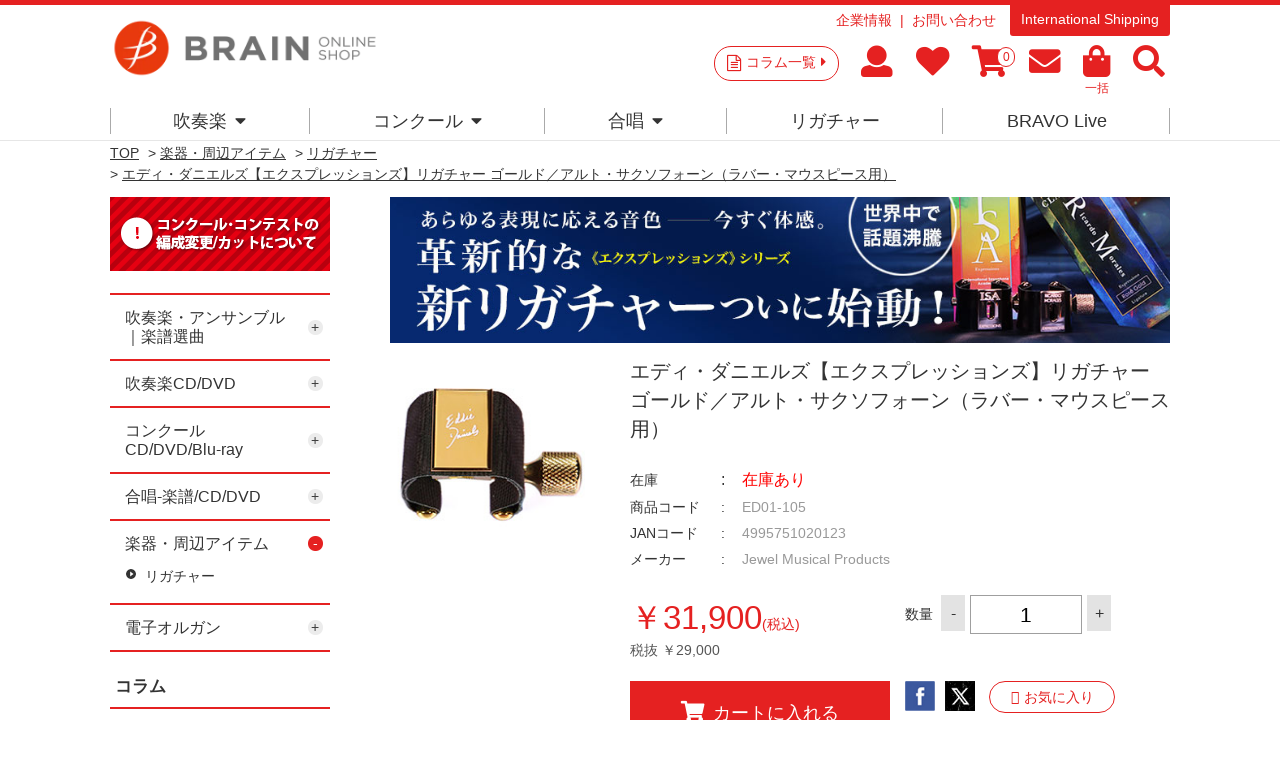

--- FILE ---
content_type: text/html; charset=utf-8
request_url: https://www.brain-shop.net/shop/g/gED01-105
body_size: 90376
content:
<!DOCTYPE html>
<html data-browse-mode="P" lang="ja" >
<head>
<meta charset="UTF-8">
<title>エディ・ダニエルズ【エクスプレッションズ】リガチャー ゴールド／アルト・サクソフォーン（ラバー・マウスピース用）</title>
<link rel="canonical" href="https://www.brain-shop.net/shop/g/gED01-105/">


<meta name="description" content="エディ・ダニエルズ【エクスプレッションズ】リガチャー ゴールド／アルト・サクソフォーン（ラバー・マウスピース用）">
<meta name="keywords" content="吹奏楽,合唱,楽譜,CD,DVD,アンサンブル,フレキシブルED01-105,エディ・ダニエルズ【エクスプレッションズ】リガチャー ゴールド／アルト・サクソフォーン（ラバー・マウスピース用）コンクール,コンサート,自由曲,課題曲,吹奏楽コンクール,演奏会">

<meta name="msvalidate.01" content="E813DA453EEC6B37608BCD7A7A60CBA0" />
<!--Instagram Shop認証-->
<meta name="facebook-domain-verification" content="50sha2bfmyhu15jsqozvsr7ebsd2bj" />

<link rel="stylesheet" type="text/css" href="https://ajax.googleapis.com/ajax/libs/jqueryui/1.12.1/themes/ui-lightness/jquery-ui.min.css">
<script src="https://ajax.googleapis.com/ajax/libs/jquery/2.2.0/jquery.min.js"></script>

<!-- Google Tag Manager -->
<script>(function(w,d,s,l,i){w[l]=w[l]||[];w[l].push({'gtm.start':
new Date().getTime(),event:'gtm.js'});var f=d.getElementsByTagName(s)[0],
j=d.createElement(s),dl=l!='dataLayer'?'&l='+l:'';j.async=true;j.src=
'https://www.googletagmanager.com/gtm.js?id='+i+dl;f.parentNode.insertBefore(j,f);
})(window,document,'script','dataLayer','GTM-PN5WB2F');</script>
<!-- End Google Tag Manageer -->

<!-- Global site tag (gtag.js) - Google Analytics -->
<script async src="https://www.googletagmanager.com/gtag/js?id=G-2PDV4Q5GPB"></script>
<script>
  const tracking_code = "G-2PDV4Q5GPB";
  window.dataLayer = window.dataLayer || [];
  function gtag(){dataLayer.push(arguments);}
  gtag('js', new Date());
  gtag('config', tracking_code, { send_page_view: false });

window.onload = function(){
  var mailDom = document.getElementsByName('uid');
  var pwdDom = document.getElementsByName('pwd');
  var certDom = document.getElementsByName('cert_key');

  if(!((mailDom.length > 0 && pwdDom.length > 0) || certDom.length > 0)) {
    gtag('config', tracking_code);
  }
};
</script>


<link rel="stylesheet" type="text/css" href="https://maxcdn.bootstrapcdn.com/font-awesome/4.7.0/css/font-awesome.min.css">
<link rel="stylesheet" href="https://use.fontawesome.com/releases/v5.15.4/css/all.css">
<link href="https://use.fontawesome.com/releases/v5.0.6/css/all.css" rel="stylesheet" >
<link rel="stylesheet" type="text/css" href="/css/sys/reset.css">
<link rel="stylesheet" type="text/css" href="/css/sys/base.css">
<link rel="stylesheet" type="text/css" href="/css/sys/base_form.css">
<link rel="stylesheet" type="text/css" href="/css/sys/base_misc.css">
<link rel="stylesheet" type="text/css" href="/css/sys/layout.css">
<link rel="stylesheet" type="text/css" href="/css/sys/block_common.css">
<link rel="stylesheet" type="text/css" href="/css/sys/block_customer.css">
<link rel="stylesheet" type="text/css" href="/css/sys/block_goods.css">
<link rel="stylesheet" type="text/css" href="/css/sys/block_order.css">
<link rel="stylesheet" type="text/css" href="/css/sys/block_misc.css">
<link rel="stylesheet" type="text/css" href="/css/usr/base.css">
<link rel="stylesheet" type="text/css" href="/css/usr/layout.css">
<link rel="stylesheet" type="text/css" href="/css/usr/block.css">
<link rel="stylesheet" type="text/css" href="/css/usr/user.css">
<link rel="stylesheet" type="text/css" href="/css/usr/event.css">
<script src="https://ajax.googleapis.com/ajax/libs/jquery/2.2.4/jquery.min.js"></script>
<script src="https://ajax.googleapis.com/ajax/libs/jqueryui/1.12.1/jquery-ui.min.js"></script>
<script src="/lib/jquery.cookie.js"></script>
<script src="/lib/jquery.balloon.js"></script>
<script src="/lib/goods/jquery.tile.min.js"></script>
<script src="/lib/modernizr-custom.js"></script>
<script src="/js/sys/common.js"></script>
<script src="/js/sys/search_suggest.js"></script>
<script src="/js/sys/sys.js"></script>
<script src="/js/sys/ui.js"></script>
<script src="/js/usr/user.js"></script>
<script src="/js/usr/audiojs/audio.min.js"></script>

<link rel="SHORTCUT ICON" href="/favicon.ico">
<!-- etm meta -->
<meta property="etm:device" content="desktop" />
<meta property="etm:page_type" content="goods" />
<meta property="etm:cart_item" content="[]" />
<meta property="etm:attr" content="" />
<meta property="etm:goods_detail" content="{&quot;goods&quot;:&quot;ED01-105&quot;,&quot;category&quot;:&quot;105010&quot;,&quot;name&quot;:&quot;エディ・ダニエルズ【エクスプレッションズ】リガチャー ゴールド／アルト・サクソフォーン（ラバー・マウスピース用）&quot;,&quot;variation_name1&quot;:&quot;&quot;,&quot;variation_name2&quot;:&quot;&quot;,&quot;item_code&quot;:&quot;&quot;,&quot;backorder_fg&quot;:&quot;&quot;,&quot;s_dt&quot;:&quot;2021/09/06 0:00:00&quot;,&quot;f_dt&quot;:&quot;&quot;,&quot;release_dt&quot;:&quot;2021/10/14 0:00:00&quot;,&quot;regular&quot;:&quot;&quot;,&quot;set_fg&quot;:&quot;0&quot;,&quot;stock_status&quot;:&quot;1&quot;,&quot;price&quot;:&quot;31900&quot;,&quot;sale_fg&quot;:&quot;false&quot;,&quot;brand&quot;:&quot;&quot;}" />
<meta property="etm:goods_keyword" content="[{&quot;goods&quot;:&quot;ED01-105&quot;,&quot;stock&quot;:&quot;4995751020123&quot;},{&quot;goods&quot;:&quot;ED01-105&quot;,&quot;stock&quot;:&quot;DANIELS&quot;},{&quot;goods&quot;:&quot;ED01-105&quot;,&quot;stock&quot;:&quot;ED01105&quot;},{&quot;goods&quot;:&quot;ED01-105&quot;,&quot;stock&quot;:&quot;ED01-105&quot;},{&quot;goods&quot;:&quot;ED01-105&quot;,&quot;stock&quot;:&quot;EDDIE&quot;},{&quot;goods&quot;:&quot;ED01-105&quot;,&quot;stock&quot;:&quot;アルト・サクソフォーン（ラバー・マウスピース用）&quot;},{&quot;goods&quot;:&quot;ED01-105&quot;,&quot;stock&quot;:&quot;エクスプレッションズ&quot;},{&quot;goods&quot;:&quot;ED01-105&quot;,&quot;stock&quot;:&quot;エディ・ダニエルズ【エクスプレッションズ】リガチャー&quot;},{&quot;goods&quot;:&quot;ED01-105&quot;,&quot;stock&quot;:&quot;エディ・ダニエルズ・エクスプレッションズ・リガチャー&quot;},{&quot;goods&quot;:&quot;ED01-105&quot;,&quot;stock&quot;:&quot;エディダニエルズ&quot;},{&quot;goods&quot;:&quot;ED01-105&quot;,&quot;stock&quot;:&quot;エディダニエルズエクスプレッションズリガチャー&quot;},{&quot;goods&quot;:&quot;ED01-105&quot;,&quot;stock&quot;:&quot;ゴールド&quot;},{&quot;goods&quot;:&quot;ED01-105&quot;,&quot;stock&quot;:&quot;ゴールド／アルト・サクソフォーン（ラバー・マウスピース用）&quot;},{&quot;goods&quot;:&quot;ED01-105&quot;,&quot;stock&quot;:&quot;ゴールドアルトサクソフォーンラバーマウスピース用&quot;},{&quot;goods&quot;:&quot;ED01-105&quot;,&quot;stock&quot;:&quot;リガチャー&quot;}]" />
<meta property="etm:goods_event" content="[{&quot;event&quot;:&quot;zaiko-ed&quot;,&quot;name&quot;:&quot;在庫状況&quot;,&quot;goods&quot;:&quot;ED01-105&quot;}]" />
<meta property="etm:goods_genre" content="[]" />

<script>
  audiojs.events.ready(function() {
    audiojs.createAll();
  });
</script>

<meta property="og:image" content="https://brain-shop.net/img/shop_img/ogp.jpg" />
<meta name="google-site-verification" content="V9kc4IcuLtQ-rZq3QvH-ORBsgeWLN_2RyCDoh0jgaMo" />

<meta name="google-site-verification" content="ekp63_8Fvn_aICtP7leVuAULrGnqrKTxKOT_n_Iq9ZA" />

<!-- User Heat Tag -->
<script type="text/javascript">
(function(add, cla){window['UserHeatTag']=cla;window[cla]=window[cla]||function(){(window[cla].q=window[cla].q||[]).push(arguments)},window[cla].l=1*new Date();var ul=document.createElement('script');var tag = document.getElementsByTagName('script')[0];ul.async=1;ul.src=add;tag.parentNode.insertBefore(ul,tag);})('//uh.nakanohito.jp/uhj2/uh.js', '_uhtracker');_uhtracker({id:'uh3ue94qxM'});
</script>

<link href="https://fonts.googleapis.com/css?family=Lato:400,700|Noto+Sans+JP:400,700" rel="stylesheet">


<!-- End User Heat Tag -->


<script src="/js/sys/goods_ajax_cart.js"></script>
<script src="/js/sys/goods_ajax_bookmark.js"></script>
<script src="/js/sys/goods_ajax_quickview.js"></script>
<script>
  (function(i,s,o,g,r,a,m){i['GoogleAnalyticsObject']=r;i[r]=i[r]||function(){
  (i[r].q=i[r].q||[]).push(arguments)},i[r].l=1*new Date();a=s.createElement(o),
  m=s.getElementsByTagName(o)[0];a.async=1;a.src=g;m.parentNode.insertBefore(a,m)
  })(window,document,'script','//www.google-analytics.com/analytics.js','ga');

  ga('create', 'UA-6879224-1', 'auto');
  ga('require', 'displayfeatures');
  ga('require', 'linkid', 'linkid.js');
  ga('send', 'pageview');



</script>


<script type="text/javascript" src="//d.rcmd.jp/brain-shop.net/item/recommend.js" charset="UTF-8"></script>
</head>
<body class="page-goods" >



<div class="wrapper">
	<div class="fixedheader--wrap">
		<div class="fixedheader">
			
	
			

<header id="header" class="pane-header">
	<div class="container">
		<div class="block-header-logo">
			<a class="block-header-logo--link" href="/shop/"><img class="block-header-logo--img" alt="ブレーン・オンライン・ショップ" src="https://brain-music.imgix.net/head_logo.png?auto=format%2Ccompress"></a>
		</div>
		<div class="block-headernav">
			<div class="block-headernav--item-sublist">
				<ul>
					<li><a href="https://www.brain-music.com/">企業情報</a></li>
					<li><!--<a href="/shop/contact/contact.aspx">--><a href="/shop/pages/qapage.aspx">お問い合わせ</a></li>
				</ul>
				<p><a href="/shop/pages/english.aspx">International Shipping</a></p>
			</div>
			<div class="block-headernav--item-list">
				<p><a href="/shop/c/c20/">コラム一覧<i class="fa fa-caret-right" aria-hidden="true"></i></a></p>
				<ul>
					<li><a href="/shop/customer/menu.aspx"><i class="fa  fa-user" aria-hidden="true"></i><span class="text__hide">マイページ</span></a></li>
					<li><a href="/shop/customer/bookmark.aspx"><i class="fa fa-heart" aria-hidden="true"></i><span class="text__hide">お気に入り</span></a></li>
					<li><a href="/shop/cart/cart.aspx"><span class="block-headernav--cart-count js-cart-count"></span><i class="fa fa-shopping-cart" aria-hidden="true"></i><span class="text__hide">買い物かご</span></a></li>
					<li><a href="/shop/mail/mag.aspx"><i class="fa fa-envelope" aria-hidden="true"></i><span class="text__hide">メルマガ</span></a></li>
					<li><a href="/shop/quickorder/quickorder.aspx"><i class="fa fa-shopping-bag" aria-hidden="true"></i><span>一括</span></a></li>
					<li class="header--search-button"><i class="fa  fa-search" aria-hidden="true"></i><span class="text__hide">検索</span></li>
				</ul>
				<div class="block-global-search"><div>
					<form name="frmSearch" method="get" action="/shop/goods/search.aspx">
						<input type="hidden" name="search" value="x">
						<input class="block-global-search--keyword js-suggest-search" type="text" value="" tabindex="1" id="keyword" placeholder="サイト内キーワード検索" title="サイト内キーワード検索" name="keyword" data-suggest-submit="on" autocomplete="off">
						<button class="block-global-search--submit btn btn-default" type="submit" tabindex="1" name="search" value="search">検索</button>
					</form>
					<p class="block-global-search--searchdetail"><a class="block-global-search--search-detail-link" tabindex="1" href="/shop/goods/search.aspx">詳細検索</a></p>
					<dl>
						<dt>KEYWORD</dt>
						<dd><ul>
							<li><a href="https://www.brain-shop.net/shop/shop/e/enew1920/?src=2025">#2026新作</a></li>
							<li><a href="https://www.brain-shop.net/shop/shop/g/gz24120201/?src=2025">#自由曲</a></li>
							<li><a href="https://www.brain-shop.net/shop/shop/e/epl-score/?src=240328">#プレイヤーズ・スコア</a></li>
							<li><a href="https://www.brain-shop.net/shop/shop/e/edlsheetm/?src=240328">#ダウンロード楽譜</a></li>
							<li><a href="https://www.brain-shop.net/shop/shop/e/elic-stmc/?src=240328">#ライセンス楽譜とは？</a></li>
							<li><a href="https://www.brain-shop.net/shop/shop/e/emenu02/?src=230406">#演奏会の選曲</a></li>
							<li><a href="https://www.brain-shop.net/shop/shop/e/ekiso/?src=230406">#レベルアップ</a></li>
							<li><a href="https://www.brain-shop.net/shop/shop/g/gz24031400/?src=230406">#作曲家</a></li>
							<li><a href="https://b-live.jp/">#スマホで聴く</a></li>
							<li><a href="https://www.brain-shop.net/shop/shop/e/eorgan/?src=241119">#電子オルガン</a></li>
						</ul></dd>
					</dl>
					<p class="button--close"><span>CLOSE</span></p>
				</div></div>
			</div>
			
		</div>
	</div>
</header>

			
												<nav class="pane-globalnav">
	<div class="container">
		<div class="block-globalnav">
			<!-- [c1010] -->
			<div class="block-globalnav--item">
				<a href="/shop/c/c1010/" class="nav">吹奏楽<i class="fa fa-caret-down" aria-hidden="true"></i></a>
				<div class="block-globalnav--item--over">
					<div class="block-globalnav--item--over-container">

						<div class="block-globalnav--over-item block-globalnav--over-event">

							<ul>
								<li><a href="/shop/c/c1010/" class="nav"><span>楽譜</span></a><ul>
									<li><a href="/shop/e/enew1920/" class="nav"><b>新作</b></a></li>
									<!--<li><b>人数×難易度</b><br>
									初中級：<a href="/shop/e/eziyu15/" class="nav">-15</a>｜<a href="/shop/e/eziyu25/" class="nav">16-</a>｜<a href="/shop/e/eziyu35/" class="nav">26-</a>｜<a href="/shop/e/eziyu36/" class="nav">36-</a><br>
									中上級：<a href="/shop/e/eziyu15h/" class="nav">-15</a>｜<a href="/shop/e/eziyu25h/" class="nav">16-</a>｜<a href="/shop/e/eziyu35h/" class="nav">26-</a>｜<a href="/shop/e/eziyu36h/" class="nav">36-</a></li>-->
									<li><a href="/shop/e/emenu01/" class="nav"><b>コンクール</b></a><br>
									<a href="/shop/e/emenu02/" class="nav"><b>コンサート</b></a><br>
									<a href="/shop/c/c10103041/" class="nav"><b>フレキシブル</b></a><br>
									<a href="/shop/c/c101040/" class="nav"><b>金管・ブラス・マーチング</b></a><br>
									<a href="/shop/e/ekiso/" class="nav"><b>教則楽譜・メソッド</b></a><br>
									<a href="/shop/e/echusui/" class="nav"><b>中部日本吹奏楽コンクール課題曲</b></a></li>
								</ul>
</li>
								<li><a href="/shop/c/c101030/" class="nav"><span>アンサンブル楽譜</span></a><ul>
									<li><a href="/shop/c/c10103041/" class="nav"><b>フレキシブル作品</b></a></li>
									<li><a href="/shop/e/eensmenu/" class="nav"><b>アンサンブル作品</b></a><br>
									<a href="/shop/c/c10103011/" class="nav">Fl.</a>｜<a href="/shop/c/c10103012/" class="nav">Cl.</a>｜<a href="/shop/c/c10103013/" class="nav">Sax.</a>｜<a href="/shop/c/c10103014/" class="nav">木管</a>｜<a href="/shop/c/c10103025/" class="nav">金管</a>｜<a href="/shop/c/c10103031/" class="nav">Perc.</a>｜<a href="/shop/c/c10103032/" class="nav">混合</a>｜<a href="/shop/c/c10103022/" class="nav">Hr.</a>｜<a href="/shop/c/c10103021/" class="nav">Tp.</a>｜<a href="/shop/c/c10103023/" class="nav">Tb.</a>｜<a href="/shop/c/c10103024/" class="nav">Bari-Tuba</a>
									</li>
									<li><a href="/shop/e/esolomenu/" class="nav"><b>ソロ・デュオ作品</b></a><br>
									<a href="/shop/e/emusic-s/?filtercode3=1101&filtercode3=1102" class="nav">Fl.</a>｜<a href="/shop/e/emusic-s/?filtercode3=1201&filtercode3=1202" class="nav">Ob.</a>｜<a href="/shop/e/emusic-s/?filtercode3=1301&filtercode3=1302" class="nav">Fg.</a>｜<a href="/shop/e/emusic-s/?filtercode3=1401&filtercode3=1402" class="nav">Cl.</a>｜<a href="/shop/e/emusic-s/?filtercode3=1501&filtercode3=1502" class="nav">Sax.</a>｜<a href="/shop/e/emusic-s/?filtercode3=2201&filtercode3=2202" class="nav">Tp.</a><br>
									<a href="/shop/e/emusic-s/?filtercode3=2101&filtercode3=2102" class="nav">Hr.</a>｜<a href="/shop/e/emusic-s/?filtercode3=2301&filtercode3=2302" class="nav">Tb.</a>｜<a href="/shop/e/emusic-s/?filtercode3=2401&filtercode3=2402" class="nav">Euph.</a>｜<a href="/shop/e/emusic-s/?filtercode3=2501&filtercode3=2502" class="nav">Tuba</a>｜<a href="/shop/e/emusic-s/?filtercode3=3201&filtercode3=3202" class="nav">Mari.</a><br>
									<a href="/shop/e/emusic-s/?filtercode3=3301&filtercode3=3302" class="nav">Perc.</a>｜<a href="/shop/e/emusic-s/?filtercode3=3101&filtercode3=3102" class="nav">Str.</a>｜<a href="/shop/e/emusic-s/?filtercode3=9801&filtercode3=9802" class="nav">Pf.</a>｜<a href="/shop/e/emusic-s/?filtercode3=3401" class="nav">他</a>
									</li>
								</ul>

</li>
								<li><a href="/shop/e/edlsheetm/" class="nav"><span>ダウンロード楽譜</span></a><ul>
									<li>&nbsp;</li>
								</ul>

								<a href="/shop/c/c1020/" class="nav"><span>CD/DVD 名演集・選曲</span></a><ul>
									<li><a href="/shop/c/c10201097/" class="nav"><b>全国大会</b></a></li>
									<li><a href="/shop/e/egr8perwb/" class="nav"><b>名演集</b></a><br>
									<a href="/shop/c/c10201001/" class="nav">プロ</a>｜<a href="/shop/c/c10201002/" class="nav">音大</a>｜<a href="/shop/c/c10201011/" class="nav">小中</a>｜<a href="/shop/c/c10201012/" class="nav">高校</a>｜<a href="/shop/c/c10201013/" class="nav">大学職一</a>
									</li>
									<li><a href="/shop/e/esongsele/" class="nav"><b>選曲・作品集</b></a><br>
									<a href="/shop/c/c10201021/" class="nav">コンクール</a>｜<a href="/shop/c/c10201022/" class="nav">コンサート</a>｜<a href="/shop/c/c10201023/" class="nav">アンサンブル</a>｜<a href="/shop/c/c10201031/" class="nav">ソロ</a>｜<a href="/shop/c/c10201032/" class="nav">作曲家別作品集</a>｜<a href="/shop/c/c10201033/" class="nav">響宴</a>
									</li>

								</ul>

</li>
								<li><a href="/shop/c/c1020/" class="nav"><span>DVD 教則など</span></a><ul>
									<li><a href="/shop/e/einstrdvd/" class="nav"><b>教則・バンド指導</b></a><br>
									<a href="/shop/c/c10202010/" class="nav">基礎合奏向け</a>｜<a href="/shop/c/c10202020/" class="nav">バンド指導・指揮</a>｜<a href="/shop/c/c10202030/" class="nav">楽器別指導</a>
									</li>
									<li><a href="/shop/c/c10202040/" class="nav"><b>復刻盤Winds</b></a></li>
								</ul><br>
								<span>その他</span><ul>
									<li><a href="/shop/e/esp-list/" class="nav"><b>提携出版社一覧</b></a></li>
								</ul>

</li>

							</ul>
						</div>
					</div>
				</div>
			</div>
			<!-- [/ c1010] -->
			<!-- [c1020] -->
			<div class="block-globalnav--item">
				<a href="/shop/e/e1030/" class="nav">コンクール<i class="fa fa-caret-down" aria-hidden="true"></i></a>
				<div class="block-globalnav--item--over">
					<div class="block-globalnav--item--over-container">
						<div class="block-globalnav--over-item block-globalnav--over-event">
							<ul>
								<li><span>吹奏楽コンクール</span><ul>
									<li>
									<a href="/shop/pages/AJBC2025.aspx" class="nav">全国大会</a><br>
									<!--<a href="/shop/c/c109021/" class="nav">東北</a> | -->
									<a href="/shop/c/c10301013/" class="nav">東北</a> | 
									<a href="/shop/e/ehokuri-g/" class="nav">北陸</a> | 
									<a href="/shop/e/ekansai-g/" class="nav">関西</a><br>
<!--									<a href="/shop/c/c109023/" class="nav">中国</a> | 
									<a href="/shop/c/c109022/" class="nav">四国</a> | -->
									<a href="/shop/c/c10301012/" class="nav">中国</a> | 
									<a href="/shop/c/c10301011/" class="nav">四国</a> | 
									<a href="/shop/e/ekyusyu-g/" class="nav">九州</a><br>
									<a href="/shop/c/c10301032/" class="nav">宮城</a> | 
									<a href="/shop/c/c10301030/" class="nav">東京職場一般</a><br>
									<a href="/shop/c/c10301021/" class="nav">広島</a> | 
									<!--<a href="/shop/c/c109002/" class="nav">山口</a> | -->
									<a href="/shop/c/c10301022/" class="nav">山口</a> | 
									<a href="/shop/c/c10301023/" class="nav">岡山</a> | 
									<a href="/shop/c/c10301024/" class="nav">岡山-予選</a> <br>
									<a href="/shop/c/c10301025" class="nav">島根</a> | 
									<a href="/shop/c/c10301026/" class="nav">愛媛</a> | 
									<a href="/shop/c/c10301027/" class="nav">徳島</a><br>
									<a href="/shop/c/c10301029/" class="nav">福岡-福岡</a><br>
									<a href="/shop/c/c10301028/" class="nav">福岡-北九州</a> | 
									<!--<a href="/shop/c/c109009/" class="nav">福岡-福岡</a><br>-->
									</li>
									<!--<li>
									<a href="https://www.brain-music.com/special/bravolive/ajbc/menu.html" class="nav" target="_blank">●ダウンロード販売（外部サイト）</a></li>-->
								</ul>
<br>
								<a href="/shop/c/c10303001/" class="nav"><span>日本管楽合奏コンテスト</span></a>
<!--								<span>日本管楽合奏コンテスト</span><ul>
									<li><a href="/shop/c/c10303001/" class="nav">一般の方</a> | <a href="/shop/c/c109301/" class="nav">ご出場団体様</a></li></ul>
-->
<br>
								<a href="/shop/c/c10301006/" class="nav"><span>全日本小学生バンドフェスティバル</span></a>

								<!--<span>全日本小学生バンドフェスティバル</span><ul>
									<li><a href="/shop/c/c10301006/" class="nav">一般の方</a> | <a href="/shop/c/c109029/" class="nav">ご出場団体様</a></li></ul>-->

</li>



								<li><span>吹奏楽イベント</span><ul>
									<li>
									<!--<a href="/shop/c/c109301/" class="nav">日本管楽合奏コンテスト</a><br>-->
									<!--<a href="/shop/c/c109372/" class="nav">岡山県高等学校吹奏楽連盟 吹奏楽祭</a><br>-->
									<a href="/shop/c/c10301031/" class="nav"><!--<a href="/shop/c/c109387/" class="nav">-->東日本学校吹奏楽大会</a><br>
									<a href="/shop/c/c10303028/" class="nav">ジョイフルフェスティバル</a><br>
									<!--<a href="/shop/c/c10303024" class="nav">中国吹奏楽まつり</a><br>-->
									<!--<a href="/shop/c/c10303033/" class="nav">西多摩吹奏楽フェスティバル</a><br>-->
									<a href="/shop/c/c10303036/" class="nav">山口県吹奏楽演奏会 岩国地区大会</a><br>
									<!--<a href="/shop/c/c10303027/" class="nav"><span style="font-size:75%;">岡山県高等学校総合文化祭 バンドフェスティバル</span></a><br>-->
									<a href="/shop/c/c10303023/" class="nav">広島県高校総文</a><br>
									<a href="/shop/c/c10303037/" class="nav">防府地区吹奏楽連盟 七夕コンサート</a>
									<a href="/shop/c/c10303022/" class="nav">西日本バンドフェスティバル</a><br>
									</li>
									<li>
									新人戦<br>
									<!--<a href="/shop/c/c10302001/" class="nav">--><a href="/shop/c/c109311/" class="nav">東京</a> | 
									<!--<a href="/shop/c/c10302002/" class="nav">--><a href="/shop/c/c109312/" class="nav">いしかわ</a></li>
								</ul></li>

								<li>
								<span>アンコン</span><ul>
									<li>
									<a href="/shop/c/c10304011/" class="nav">サクソフォン</a> <br>
									<a href="/shop/c/c10304005/" class="nav">東北</a> | 
									<a href="/shop/c/c10304003/" class="nav">中国</a> | 
									<a href="/shop/c/c10304002/" class="nav">四国</a><br>
									<a href="/shop/c/c10304001/" class="nav">広島</a> | 
									<a href="/shop/c/c10304004/" class="nav">山口</a> | 
									<a href="/shop/c/c10304006/" class="nav">愛媛</a>
								</ul><br>
								<span>マーチング</span><ul>
									<li>吹奏楽連盟　<a href="/shop/c/c10305002/" class="nav">中国</a> | <a href="/shop/c/c10305001/" class="nav">広島</a><br>
									マーチングバンド協会　<a href="/shop/c/c10305011/" class="nav">中国</a></li>
								</ul></li>

								<li><span>合唱</span><ul>
<!--									<li><a href="/shop/c/c10306031/" class="nav">こどもコーラス・フェスティバル</a></li>
									<li><a href="/shop/c/c10306004/" class="nav">ヴォーカルアンサンブルコンテスト</a></li>-->
									<li>全日本合唱コンクール　<a href="/shop/c/c10306001/" class="nav">全国</a>｜<!--<a href="/shop/c/c109411/" class="nav">--><a href="/shop/c/c10306002/" class="nav">中国</a></li>
									<li>全日本お母さんコーラス<br><a href="/shop/c/c10306021/" class="nav">全国</a>｜<a href="/shop/c/c10306022/" class="nav">広島</a></li>
									<li>
									<!--全日本合唱コンクール：全国<br><a href="/shop/pages/jca2024b.aspx" class="nav">一般注文</a>｜<a href="/shop/c/c109429" class="nav">団体注文</a><br>
									&nbsp;<br>
									<a href="/shop/c/c10306001/" class="nav">全日本合唱コンクール：全国</a><br>
									<a href="/shop/c/c10306002/" class="nav">全日本合唱コンクール：中国</a><br>-->
									<a href="/shop/c/c10306037/" class="nav">うたフェス JAPAN</a><br>
									<!--<a href="/shop/c/c10306021/" class="nav">全日本お母さんコーラス：全国</a><br>-->
									<a href="/shop/c/c10306036/" class="nav">東京国際合唱コンクール</a><br>
									<!--<a href="/shop/c/c10306022/" class="nav">全日本お母さんコーラス：広島</a><br>-->
									<a href="/shop/c/c10306003/" class="nav">広島県合唱フェスティバル</a><br>
									</li>
								</ul><br>
<!--
								<span>その他</span></li>
-->


							</ul>
						</div>
					</div>
				</div>
			</div>
			<!-- [/ c1020] -->
			<!-- [c1030] -->
			<div class="block-globalnav--item">
				<a href="/shop/c/c1040/" class="nav">合唱<i class="fa fa-caret-down" aria-hidden="true"></i></a>
				<div class="block-globalnav--item--over">
					<div class="block-globalnav--item--over-container">
						<div class="block-globalnav--over-item block-globalnav--over-event">
<!--
							<ul>
								<li><span><a href="/shop/c/c1040/" class="nav">合唱トップ</a></span></li></ul>
-->
							<ul>
								<li><span>楽譜</span><ul>
									<li><a href="/shop/c/c104010/?filtercode6=1" class="nav">合唱基礎</a></li>
									<li><a href="/shop/c/c104010/?filtercode6=3" class="nav">女声</a></li>
									<li><a href="/shop/c/c104010/?filtercode6=4" class="nav">混声</a></li>
									<li><a href="/shop/c/c104010/?filtercode6=6" class="nav">歌曲</a></li>
									<li><a href="/shop/c/c104010/?filtercode6=5" class="nav">ポップス</a></li>
								</ul>
</li>

								<li><span>CD</span><ul>
									<li><a href="/shop/c/c104020/?filtercode6=8" class="nav">男声</a></li>
									<li><a href="/shop/c/c104020/?filtercode6=9" class="nav">女声</a></li>
									<li><a href="/shop/c/c104020/?filtercode6=10" class="nav">混声</a></li>
									<li><a href="/shop/c/c104020/?filtercode6=11" class="nav">オムニバス</a></li>
								</ul>
</li>

								<li><span>DVD</span><ul>
									<li><a href="/shop/c/c104030/?filtercode6=13" class="nav">合唱指導</a></li>

								</ul>
</li>

								<li><span>全国大会</span><ul>
									<li><a href="/shop/c/c104040/" class="nav">ハーモニーの祭典</a></li>
									<li><a href="/shop/c/c104030/?filtercode6=12" class="nav">ベストハーモニー</a></li>
									<li><a href="/shop/e/epastjca/" class="nav">カスタム商品</a></li></ul></li>

								</ul></li>

							</ul>
						</div>
					</div>
				</div>
			</div>
			<!-- [/ c1030] -->
			<!-- [c1040] -->
			<div class="block-globalnav--item">
				<a href="https://www.brain-music.com/accessories/" class="nav">リガチャー</a>

			</div>
			<!--

			<div class="block-globalnav--item">
				<a href="/shop/e/eorgan/" class="nav">電子オルガン</a>
			</div>

 -->
			<div class="block-globalnav--item">
				<a href="https://b-live.jp/" class="nav">BRAVO Live</a>
			</div>

			<!-- [/ c1050] -->

		</div>
	</div>
</nav>
<style>
.block-globalnav--item--over-container > .block-globalnav--over-item > ul > li > ul > li:before {margin-left: 0;content: ' ';font-size: 1rem;}
</style>
			
	
		</div>
	</div>
	
	

<div class="pane-topic-path">
	<div class="container">
		<div class="block-topic-path">
	<ul class="block-topic-path--list" id="bread-crumb-list" itemscope itemtype="https://schema.org/BreadcrumbList">
		<li class="block-topic-path--category-item block-topic-path--item__home" itemscope itemtype="https://schema.org/ListItem" itemprop="itemListElement">
	<a href="https://www.brain-shop.net/shop/" itemprop="item">
		<span itemprop="name">TOP</span>
	</a>
	<meta itemprop="position" content="1" />
</li>

<li class="block-topic-path--category-item" itemscope itemtype="https://schema.org/ListItem" itemprop="itemListElement">
	&gt;
	<a href="https://www.brain-shop.net/shop/c/c10/" itemprop="item">
		<span itemprop="name">商品一覧</span>
	</a>
	<meta itemprop="position" content="2" />
</li>


<li class="block-topic-path--category-item" itemscope itemtype="https://schema.org/ListItem" itemprop="itemListElement">
	&gt;
	<a href="https://www.brain-shop.net/shop/c/c1050/" itemprop="item">
		<span itemprop="name">楽器・周辺アイテム</span>
	</a>
	<meta itemprop="position" content="3" />
</li>


<li class="block-topic-path--category-item" itemscope itemtype="https://schema.org/ListItem" itemprop="itemListElement">
	&gt;
	<a href="https://www.brain-shop.net/shop/c/c105010/" itemprop="item">
		<span itemprop="name">リガチャー</span>
	</a>
	<meta itemprop="position" content="4" />
</li>


<li class="block-topic-path--category-item block-topic-path--item__current" itemscope itemtype="https://schema.org/ListItem" itemprop="itemListElement">
	&gt;
	<a href="https://www.brain-shop.net/shop/g/gED01-105/" itemprop="item">
		<span itemprop="name">エディ・ダニエルズ【エクスプレッションズ】リガチャー ゴールド／アルト・サクソフォーン（ラバー・マウスピース用）</span>
	</a>
	<meta itemprop="position" content="5" />
</li>


	</ul>

</div>
	</div>
</div>

<div class="pane-contents">
<div class="container">

<div class="pane-left-menu">
<div id="block_of_leftmenu_top" class="block-left-menu-top">


		<!--<p style="display: flex; justify-content: center; align-items: center; text-align: center;background:#d8d8d8;color:#ffffff;padding: 30px 10px;">左メニュー・上部</p>-->
<!--<div style="margin-bottom:0.5em;"><a href="http://www.brain-music.com/meister/main/" class="leftnv_contactus"><img src="/img/newbanner/0229_01.png" alt="選曲マイスター"></a></div>
<div style="margin-bottom:0.5em;"><a href="https://www.brain-shop.net/shop/pages/mailform.aspx" target="_blank" class="leftnv_mail"><img src="/img/newbanner/20190226_02.png" width="220px" alt="メールで選曲相談！"></a></div>
<div style="margin-bottom:0.5em;"><a href="https://www.brain-shop.net/shop/pages/refcolle.aspx" target="_blank" class="leftnv_refcolle"><img src="/img/newbanner/22121303.png" width="220px" alt="参考演奏動画ライブラリ"></a></div>-->
<div style="margin-bottom:0em;"><a href="/shop/pages/ensou_contactus.aspx" class="leftnv_contactus"><img src="/img/usr/common/left_bnr05.png" alt="編成変更/カットについて"></a></div>



</div>
<div id="block_of_categorytree" class="block-category-tree">

<ul class="block-category-tree--items block-category-tree--level-1">

	<li class="block-category-tree--item">


	<a href="/shop/c/c10/"><span>商品一覧</span></a>

	<ul class="block-category-tree--items block-category-tree--level-2">

	<li class="block-category-tree--item">


	<a href="/shop/c/c1010/"><span>吹奏楽・アンサンブル｜楽譜選曲</span></a>

	<ul class="block-category-tree--items block-category-tree--level-3">

	<li class="block-category-tree--item">


	<a href="/shop/c/c101010/"><span>吹奏楽コンクール・自由曲向け楽譜</span></a>

	<ul class="block-category-tree--items block-category-tree--level-4">

	<li class="block-category-tree--item">


	<a href="/shop/c/c10101001/"><span>レンタル楽譜（コンクール）</span></a>

	
	</li>

	<li class="block-category-tree--item">


	<a href="/shop/c/c10101002/"><span>販売楽譜（コンクール）</span></a>

	
	</li>

	<li class="block-category-tree--item">


	<a href="/shop/c/c10101003/"><span>ライセンス楽譜（コンクール）</span></a>

	
	</li>

</ul>
	</li>

	<li class="block-category-tree--item">


	<a href="/shop/c/c101020/"><span>吹奏楽コンサート・演奏会向け楽譜</span></a>

	<ul class="block-category-tree--items block-category-tree--level-4">

	<li class="block-category-tree--item">


	<a href="/shop/c/c10102001/"><span>レンタル楽譜（コンサート）</span></a>

	
	</li>

	<li class="block-category-tree--item">


	<a href="/shop/c/c10102002/"><span>販売楽譜（コンサート）</span></a>

	
	</li>

	<li class="block-category-tree--item">


	<a href="/shop/c/c10102003/"><span>ライセンス楽譜（コンサート）</span></a>

	
	</li>

	<li class="block-category-tree--item">


	<a href="/shop/c/c10102004/"><span>ダウンロード楽譜</span></a>

	
	</li>

</ul>
	</li>

	<li class="block-category-tree--item">


	<a href="/shop/c/c101030/"><span>アンサンブル・ソロ・デュオ楽譜-選曲</span></a>

	<ul class="block-category-tree--items block-category-tree--level-4">

	<li class="block-category-tree--item">


	<a href="https://www.brain-shop.net/shop/e/enew1920/#fx"><span>アンサンブル新作楽譜</span></a>

	
	</li>

	<li class="block-category-tree--item">


	<a href="/shop/c/c10103011/"><span>フルート・アンサンブル楽譜</span></a>

	
	</li>

	<li class="block-category-tree--item">


	<a href="/shop/c/c10103012/"><span>クラリネット・アンサンブル楽譜</span></a>

	
	</li>

	<li class="block-category-tree--item">


	<a href="/shop/c/c10103013/"><span>サックス・アンサンブル楽譜</span></a>

	
	</li>

	<li class="block-category-tree--item">


	<a href="/shop/c/c10103014/"><span>木管・アンサンブル楽譜</span></a>

	
	</li>

	<li class="block-category-tree--item">


	<a href="/shop/c/c10103021/"><span>トランペット・アンサンブル楽譜</span></a>

	
	</li>

	<li class="block-category-tree--item">


	<a href="/shop/c/c10103022/"><span>ホルン・アンサンブル楽譜</span></a>

	
	</li>

	<li class="block-category-tree--item">


	<a href="/shop/c/c10103023/"><span>トロンボーン・アンサンブル楽譜</span></a>

	
	</li>

	<li class="block-category-tree--item">


	<a href="/shop/c/c10103024/"><span>ユーフォニアム・テューバ・アンサンブル楽譜</span></a>

	
	</li>

	<li class="block-category-tree--item">


	<a href="/shop/c/c10103025/"><span>金管・アンサンブル楽譜</span></a>

	
	</li>

	<li class="block-category-tree--item">


	<a href="/shop/c/c10103031/"><span>打楽器・アンサンブル楽譜</span></a>

	
	</li>

	<li class="block-category-tree--item">


	<a href="/shop/c/c10103032/"><span>混合・アンサンブル楽譜</span></a>

	
	</li>

	<li class="block-category-tree--item">


	<a href="/shop/c/c10103041/"><span>フレキシブル・アンサンブル楽譜</span></a>

	
	</li>

	<li class="block-category-tree--item">


	<a href="/shop/c/c10103096/"><span>ダウンロード楽譜</span></a>

	
	</li>

	<li class="block-category-tree--item">


	<a href="/shop/c/c10103097/"><span>ライセンス楽譜</span></a>

	
	</li>

	<li class="block-category-tree--item">


	<a href="/shop/c/c10103098/"><span>レンタル楽譜</span></a>

	
	</li>

	<li class="block-category-tree--item">


	<a href="/shop/c/c10103099/"><span>その他</span></a>

	
	</li>

</ul>
	</li>

	<li class="block-category-tree--item">


	<a href="/shop/c/c101040/"><span>金管バンド楽譜</span></a>

	<ul class="block-category-tree--items block-category-tree--level-4">

	<li class="block-category-tree--item">


	<a href="/shop/c/c10104098/"><span>ライセンス楽譜</span></a>

	
	</li>

	<li class="block-category-tree--item">


	<a href="/shop/c/c10104099/"><span>レンタル楽譜</span></a>

	
	</li>

</ul>
	</li>

	<li class="block-category-tree--item">


	<a href="/shop/c/c101050/"><span>教則譜（吹奏楽）</span></a>

	<ul class="block-category-tree--items block-category-tree--level-4">

	<li class="block-category-tree--item">


	<a href="/shop/c/c10105001/"><span>合奏シリーズ</span></a>

	
	</li>

	<li class="block-category-tree--item">


	<a href="/shop/c/c10105002/"><span>フレキシブル・コラール</span></a>

	
	</li>

	<li class="block-category-tree--item">


	<a href="/shop/c/c10105003/"><span>ポップス・メソッド</span></a>

	
	</li>

</ul>
	</li>

	<li class="block-category-tree--item">


	<a href="/shop/c/c101080/"><span>輸入楽譜</span></a>

	<ul class="block-category-tree--items block-category-tree--level-4">

	<li class="block-category-tree--item">


	<a href="/shop/c/c10108001/"><span>吹奏楽（輸入楽譜）</span></a>

	
	</li>

	<li class="block-category-tree--item">


	<a href="/shop/c/c10108002/"><span>アンサンブル（輸入楽譜）</span></a>

	
	</li>

	<li class="block-category-tree--item">


	<a href="/shop/c/c10108003/"><span>金管/ブラス（輸入楽譜）</span></a>

	
	</li>

	<li class="block-category-tree--item">


	<a href="/shop/c/c10108004/"><span>マーチング（輸入楽譜）</span></a>

	
	</li>

	<li class="block-category-tree--item">


	<a href="/shop/c/c10108005/"><span>ソロ（輸入楽譜）</span></a>

	
	</li>

	<li class="block-category-tree--item">


	<a href="/shop/c/c10108006/"><span>デュオ（輸入楽譜）</span></a>

	
	</li>

	<li class="block-category-tree--item">


	<a href="/shop/c/c10108007/"><span>フレキシブル（輸入楽譜）</span></a>

	
	</li>

	<li class="block-category-tree--item">


	<a href="/shop/c/c10108008/"><span>バンド教則楽譜（輸入楽譜）</span></a>

	
	</li>

	<li class="block-category-tree--item">


	<a href="/shop/c/c10108009/"><span>楽器別教則楽譜（輸入楽譜）</span></a>

	
	</li>

	<li class="block-category-tree--item">


	<a href="/shop/c/c10108010/"><span>ジャズ（輸入楽譜）</span></a>

	
	</li>

	<li class="block-category-tree--item">


	<a href="/shop/c/c10108099/"><span>レンタル楽譜</span></a>

	
	</li>

</ul>
	</li>

	<li class="block-category-tree--item">


	<a href="/shop/c/c101091/"><span>宅配閲覧用スコア</span></a>

	
	</li>

	<li class="block-category-tree--item">


	<a href="/shop/c/c101093/"><span>オンラインショップ限定</span></a>

	
	</li>

</ul>
	</li>

	<li class="block-category-tree--item">


	<a href="/shop/c/c1020/"><span>吹奏楽CD/DVD</span></a>

	<ul class="block-category-tree--items block-category-tree--level-3">

	<li class="block-category-tree--item">


	<a href="/shop/c/c102010/"><span>吹奏楽CD/DVD</span></a>

	<ul class="block-category-tree--items block-category-tree--level-4">

	<li class="block-category-tree--item">


	<a href="/shop/c/c10201001/"><span>プロ吹奏楽団CD/DVD</span></a>

	
	</li>

	<li class="block-category-tree--item">


	<a href="/shop/c/c10201002/"><span>音楽大学CD/DVD</span></a>

	
	</li>

	<li class="block-category-tree--item">


	<a href="/shop/c/c10201011/"><span>小・中学校CD/DVD</span></a>

	
	</li>

	<li class="block-category-tree--item">


	<a href="/shop/c/c10201012/"><span>高校CD/DVD</span></a>

	
	</li>

	<li class="block-category-tree--item">


	<a href="/shop/c/c10201013/"><span>大学職場一般バンドCD/DVD</span></a>

	
	</li>

	<li class="block-category-tree--item">


	<a href="/shop/c/c10201021/"><span>選曲CD：コンクール</span></a>

	
	</li>

	<li class="block-category-tree--item">


	<a href="/shop/c/c10201022/"><span>選曲CD：コンサート</span></a>

	
	</li>

	<li class="block-category-tree--item">


	<a href="/shop/c/c10201023/"><span>選曲CD：アンサンブル</span></a>

	
	</li>

	<li class="block-category-tree--item">


	<a href="/shop/c/c10201031/"><span>ソロCD/DVD</span></a>

	
	</li>

	<li class="block-category-tree--item">


	<a href="/shop/c/c10201032/"><span>作曲家別作品集CD/DVD</span></a>

	
	</li>

	<li class="block-category-tree--item">


	<a href="/shop/c/c10201033/"><span>21世紀の吹奏楽「響宴」新作邦人作品集</span></a>

	
	</li>

	<li class="block-category-tree--item">


	<a href="/shop/c/c10201034/"><span>中部日本吹奏楽コンクールCD</span></a>

	
	</li>

	<li class="block-category-tree--item">


	<a href="/shop/c/c10201096/"><span>全国大会 完全版DVD</span></a>

	
	</li>

	<li class="block-category-tree--item">


	<a href="/shop/c/c10201097/"><span>全国大会 CD/DVD</span></a>

	
	</li>

	<li class="block-category-tree--item">


	<a href="/shop/c/c10201098/"><span>オンラインショップ限定CD/DVD</span></a>

	
	</li>

	<li class="block-category-tree--item">


	<a href="/shop/c/c10201099/"><span>その他</span></a>

	
	</li>

</ul>
	</li>

	<li class="block-category-tree--item">


	<a href="/shop/c/c102020/"><span>教則DVD</span></a>

	<ul class="block-category-tree--items block-category-tree--level-4">

	<li class="block-category-tree--item">


	<a href="/shop/c/c10202010/"><span>基礎合奏向け</span></a>

	
	</li>

	<li class="block-category-tree--item">


	<a href="/shop/c/c10202020/"><span>バンド指導・指揮</span></a>

	
	</li>

	<li class="block-category-tree--item">


	<a href="/shop/c/c10202030/"><span>楽器別指導</span></a>

	
	</li>

	<li class="block-category-tree--item">


	<a href="/shop/c/c10202040/"><span>復刻版Winds</span></a>

	
	</li>

</ul>
	</li>

	<li class="block-category-tree--item">


	<a href="/shop/c/c102030/"><span>マーチングCD/DVD</span></a>

	<ul class="block-category-tree--items block-category-tree--level-4">

	<li class="block-category-tree--item">


	<a href="/shop/c/c10203001/"><span>マーチングCD/DVD</span></a>

	
	</li>

</ul>
	</li>

	<li class="block-category-tree--item">


	<a href="/shop/c/c102040/"><span>輸入CD/DVD</span></a>

	
	</li>

</ul>
	</li>

	<li class="block-category-tree--item">


	<a href="/shop/c/c1030/"><span>コンクールCD/DVD/Blu-ray</span></a>

	<ul class="block-category-tree--items block-category-tree--level-3">

	<li class="block-category-tree--item">


	<a href="/shop/c/c103010/"><span>吹奏楽コンクール</span></a>

	<ul class="block-category-tree--items block-category-tree--level-4">

	<li class="block-category-tree--item">


	<a href="https://www.brain-shop.net/shop/pages/AJBC2025.aspx"><span>全国大会</span></a>

	
	</li>

	<li class="block-category-tree--item">


	<a href="/shop/c/c10301006/"><span>全日本小学生バンドフェスティバル（ステージ部門）</span></a>

	
	</li>

	<li class="block-category-tree--item">


	<a href="/shop/c/c10301011/"><span>四国支部大会</span></a>

	
	</li>

	<li class="block-category-tree--item">


	<a href="/shop/c/c10301012/"><span>中国大会</span></a>

	
	</li>

	<li class="block-category-tree--item">


	<a href="/shop/c/c10301013/"><span>東北大会</span></a>

	
	</li>

	<li class="block-category-tree--item">


	<a href="/shop/c/c10301021/"><span>広島県大会</span></a>

	
	</li>

	<li class="block-category-tree--item">


	<a href="/shop/c/c10301022/"><span>山口県大会</span></a>

	
	</li>

	<li class="block-category-tree--item">


	<a href="/shop/c/c10301023/"><span>岡山県大会</span></a>

	
	</li>

	<li class="block-category-tree--item">


	<a href="/shop/c/c10301024/"><span>岡山県予選大会</span></a>

	
	</li>

	<li class="block-category-tree--item">


	<a href="/shop/c/c10301025/"><span>島根県大会</span></a>

	
	</li>

	<li class="block-category-tree--item">


	<a href="/shop/c/c10301026/"><span>愛媛県大会</span></a>

	
	</li>

	<li class="block-category-tree--item">


	<a href="/shop/c/c10301027/"><span>徳島県大会</span></a>

	
	</li>

	<li class="block-category-tree--item">


	<a href="/shop/c/c10301028/"><span>福岡県北九州支部大会</span></a>

	
	</li>

	<li class="block-category-tree--item">


	<a href="/shop/c/c10301029/"><span>福岡県福岡支部大会</span></a>

	
	</li>

	<li class="block-category-tree--item">


	<a href="/shop/c/c10301030/"><span>東京都職場一般部門</span></a>

	
	</li>

	<li class="block-category-tree--item">


	<a href="/shop/c/c10301031/"><span>東日本学校吹奏楽大会</span></a>

	
	</li>

	<li class="block-category-tree--item">


	<a href="/shop/c/c10301032/"><span>宮城県大会</span></a>

	
	</li>

</ul>
	</li>

	<li class="block-category-tree--item">


	<a href="/shop/c/c10303001/"><span>日本管楽合奏コンテスト</span></a>

	
	</li>

	<li class="block-category-tree--item">


	<a href="/shop/c/c103020/"><span>新人戦</span></a>

	<ul class="block-category-tree--items block-category-tree--level-4">

	<li class="block-category-tree--item">


	<a href="/shop/c/c10302001/"><span>東京都吹奏楽新人大会</span></a>

	
	</li>

	<li class="block-category-tree--item">


	<a href="/shop/c/c10302002/"><span>いしかわ新人戦</span></a>

	
	</li>

</ul>
	</li>

	<li class="block-category-tree--item">


	<a href="/shop/c/c103030/"><span>吹奏楽イベント</span></a>

	<ul class="block-category-tree--items block-category-tree--level-4">

	<li class="block-category-tree--item">


	<a href="/shop/c/c10303003/"><span>シンフォニックジャズ＆ポップスコンテスト</span></a>

	
	</li>

	<li class="block-category-tree--item">


	<a href="/shop/c/c10303021/"><span>国民文化祭</span></a>

	
	</li>

	<li class="block-category-tree--item">


	<a href="/shop/c/c10303022/"><span>西日本バンドフェスティバル</span></a>

	
	</li>

	<li class="block-category-tree--item">


	<a href="/shop/c/c10303023/"><span>広島県高等学校総合文化祭</span></a>

	
	</li>

	<li class="block-category-tree--item">


	<a href="/shop/c/c10303025/"><span>岡山県高等学校吹奏楽連盟 吹奏楽祭</span></a>

	
	</li>

	<li class="block-category-tree--item">


	<a href="/shop/c/c10303028/"><span>ジョイフルフェスティバル</span></a>

	
	</li>

	<li class="block-category-tree--item">


	<a href="/shop/c/c10303033/"><span>西多摩吹奏楽フェスティバル</span></a>

	
	</li>

	<li class="block-category-tree--item">


	<a href="/shop/c/c10303034/"><span>東北吹奏楽連盟 創立60周年記念演奏会</span></a>

	
	</li>

	<li class="block-category-tree--item">


	<a href="/shop/c/c10303035/"><span>首都圏学校交歓演奏会</span></a>

	
	</li>

	<li class="block-category-tree--item">


	<a href="/shop/c/c10303036/"><span>山口県吹奏楽演奏会 岩国地区大会</span></a>

	
	</li>

	<li class="block-category-tree--item">


	<a href="/shop/c/c10303037/"><span>防府地区吹奏楽連盟 七夕コンサート</span></a>

	
	</li>

</ul>
	</li>

	<li class="block-category-tree--item">


	<a href="/shop/c/c103040/"><span>アンコン</span></a>

	<ul class="block-category-tree--items block-category-tree--level-4">

	<li class="block-category-tree--item">


	<a href="/shop/c/c10304005/"><span>東北支部</span></a>

	
	</li>

	<li class="block-category-tree--item">


	<a href="/shop/c/c10304003/"><span>中国支部</span></a>

	
	</li>

	<li class="block-category-tree--item">


	<a href="/shop/c/c10304002/"><span>四国支部</span></a>

	
	</li>

	<li class="block-category-tree--item">


	<a href="/shop/c/c10304004/"><span>山口県</span></a>

	
	</li>

	<li class="block-category-tree--item">


	<a href="/shop/c/c10304001/"><span>広島県</span></a>

	
	</li>

	<li class="block-category-tree--item">


	<a href="/shop/c/c10304006/"><span>愛媛県</span></a>

	
	</li>

	<li class="block-category-tree--item">


	<a href="/shop/c/c10304011/"><span>日本サクソフォーン協会</span></a>

	
	</li>

</ul>
	</li>

	<li class="block-category-tree--item">


	<a href="/shop/c/c103050/"><span>マーチング</span></a>

	<ul class="block-category-tree--items block-category-tree--level-4">

	<li class="block-category-tree--item">


	<a href="/shop/c/c10305001/"><span>広島県大会</span></a>

	
	</li>

	<li class="block-category-tree--item">


	<a href="/shop/c/c10305002/"><span>中国大会</span></a>

	
	</li>

	<li class="block-category-tree--item">


	<a href="/shop/c/c10305011/"><span>マーチングバンド中国大会</span></a>

	
	</li>

</ul>
	</li>

	<li class="block-category-tree--item">


	<a href="/shop/c/c103060/"><span>合唱</span></a>

	<ul class="block-category-tree--items block-category-tree--level-4">

	<li class="block-category-tree--item">


	<a href="https://www.brain-shop.net/shop/pages/jca2025.aspx"><span>全国大会</span></a>

	
	</li>

	<li class="block-category-tree--item">


	<a href="/shop/c/c10306002/"><span>中国合唱コンクール</span></a>

	
	</li>

	<li class="block-category-tree--item">


	<a href="/shop/c/c10306003/"><span>広島県合唱フェスティバル</span></a>

	
	</li>

	<li class="block-category-tree--item">


	<a href="/shop/c/c10306004/"><span>ヴォーカルアンサンブルコンテストinひろしま</span></a>

	
	</li>

	<li class="block-category-tree--item">


	<a href="/shop/c/c10306021/"><span>全日本おかあさんコーラス全国大会</span></a>

	
	</li>

	<li class="block-category-tree--item">


	<a href="/shop/c/c10306022/"><span>全日本おかあさんコーラス広島支部大会</span></a>

	
	</li>

	<li class="block-category-tree--item">


	<a href="/shop/c/c10306031/"><span>こどもコーラス・フェスティバル</span></a>

	
	</li>

	<li class="block-category-tree--item">


	<a href="/shop/c/c10306034/"><span>国民文化祭（合唱の祭典）</span></a>

	
	</li>

	<li class="block-category-tree--item">


	<a href="/shop/c/c10306036/"><span>東京国際合唱コンクール</span></a>

	
	</li>

	<li class="block-category-tree--item">


	<a href="/shop/c/c10306037/"><span>うたフェス JAPAN</span></a>

	
	</li>

</ul>
	</li>

</ul>
	</li>

	<li class="block-category-tree--item">


	<a href="/shop/c/c1040/"><span>合唱-楽譜/CD/DVD</span></a>

	<ul class="block-category-tree--items block-category-tree--level-3">

	<li class="block-category-tree--item">


	<a href="/shop/c/c104010/"><span>合唱 楽譜</span></a>

	
	</li>

	<li class="block-category-tree--item">


	<a href="/shop/c/c104020/"><span>合唱ＣＤ</span></a>

	
	</li>

	<li class="block-category-tree--item">


	<a href="/shop/c/c104030/"><span>合唱ＤＶＤ</span></a>

	
	</li>

	<li class="block-category-tree--item">


	<a href="/shop/c/c104040/"><span>合唱-全国大会CD</span></a>

	
	</li>

	<li class="block-category-tree--item">


	<a href="/shop/c/c104090/"><span>オンラインショップ限定CD/DVD</span></a>

	
	</li>

</ul>
	</li>

	<li class="block-category-tree--item">


	<a href="/shop/c/c1050/"><span>楽器・周辺アイテム</span></a>

	<ul class="block-category-tree--items block-category-tree--level-3">

	<li class="block-category-tree--item block-category-tree--item__open">


	<a href="/shop/c/c105010/"><span>リガチャー</span></a>

	
	</li>

</ul>
	</li>

	<li class="block-category-tree--item">


	<a href="/shop/c/c1060/"><span>電子オルガン</span></a>

	<ul class="block-category-tree--items block-category-tree--level-3">

	<li class="block-category-tree--item">


	<a href="/shop/c/c106001/"><span>電子オルガン編曲許諾</span></a>

	
	</li>

</ul>
	</li>

</ul>
	</li>

	<li class="block-category-tree--item">


	<a href="/shop/c/c20/"><span>アンサンブル・吹奏楽・合唱コラム</span></a>

	<ul class="block-category-tree--items block-category-tree--level-2">

	<li class="block-category-tree--item">


	<a href="/shop/c/c2009/"><span>デジタル配信</span></a>

	
	</li>

	<li class="block-category-tree--item">


	<a href="/shop/c/c2010/"><span>教えて、先生！</span></a>

	<ul class="block-category-tree--items block-category-tree--level-3">

	<li class="block-category-tree--item">


	<a href="/shop/c/c201010/"><span>小編成って楽しいぞっ！</span></a>

	
	</li>

	<li class="block-category-tree--item">


	<a href="/shop/c/c201011/"><span>小編成バンド演奏実例</span></a>

	
	</li>

	<li class="block-category-tree--item">


	<a href="/shop/c/c201012/"><span>新曲徹底解剖！</span></a>

	
	</li>

</ul>
	</li>

	<li class="block-category-tree--item">


	<a href="/shop/c/c2011/"><span>アンサンブルの作り方</span></a>

	
	</li>

	<li class="block-category-tree--item">


	<a href="/shop/c/c2012/"><span>選曲カフェ</span></a>

	
	</li>

	<li class="block-category-tree--item">


	<a href="/shop/c/c2013/"><span>新作レビュー！</span></a>

	
	</li>

	<li class="block-category-tree--item">


	<a href="/shop/c/c2014/"><span>レジェンダリー・リターンズ・マル秘エピソード</span></a>

	
	</li>

	<li class="block-category-tree--item">


	<a href="/shop/c/c2015/"><span>海外ニュース</span></a>

	
	</li>

	<li class="block-category-tree--item">


	<a href="/shop/c/c2020/"><span>ありがとう普門館</span></a>

	<ul class="block-category-tree--items block-category-tree--level-3">

	<li class="block-category-tree--item">


	<a href="/shop/c/c202011/"><span>畠田貴生先生　東海高輪台高校</span></a>

	
	</li>

	<li class="block-category-tree--item">


	<a href="/shop/c/c202010/"><span>都賀城太郎先生　前春日部共栄高校</span></a>

	
	</li>

	<li class="block-category-tree--item">


	<a href="/shop/c/c202013/"><span>原田実先生 出雲第一中学/出雲北陵中学高校</span></a>

	
	</li>

	<li class="block-category-tree--item">


	<a href="/shop/c/c202014/"><span>伊藤宏樹先生 愛工大名電高校</span></a>

	
	</li>

	<li class="block-category-tree--item">


	<a href="/shop/c/c202016/"><span>長谷川公彦先生 伊予高等学校</span></a>

	
	</li>

	<li class="block-category-tree--item">


	<a href="/shop/c/c202017/"><span>高田志穂先生 元仙台市立八軒中学校</span></a>

	
	</li>

	<li class="block-category-tree--item">


	<a href="/shop/c/c202018/"><span>藤川洋先生 元湯沢市立湯沢南中学校</span></a>

	
	</li>

	<li class="block-category-tree--item">


	<a href="/shop/c/c202019/"><span>稲生健先生 明誠学院高等学校</span></a>

	
	</li>

	<li class="block-category-tree--item">


	<a href="/shop/c/c202020/"><span>投稿エピソード</span></a>

	
	</li>

	<li class="block-category-tree--item">


	<a href="/shop/c/c202021/"><span>渡辺秀之先生 元宝塚市立宝梅中学校・現宝塚市立中山五月台中学校</span></a>

	
	</li>

</ul>
	</li>

	<li class="block-category-tree--item">


	<a href="/shop/c/c2030/"><span>合唱コラム</span></a>

	<ul class="block-category-tree--items block-category-tree--level-3">

	<li class="block-category-tree--item">


	<a href="/shop/c/c203011/"><span>合唱のイントロダクション</span></a>

	
	</li>

	<li class="block-category-tree--item">


	<a href="/shop/c/c203012/"><span>座談会企画 若手作曲家の現在地　～朝日作曲賞受賞とその後～</span></a>

	
	</li>

	<li class="block-category-tree--item">


	<a href="/shop/c/c203014/"><span>音楽教師、最後の10年</span></a>

	
	</li>

	<li class="block-category-tree--item">


	<a href="/shop/c/c203015/"><span>珠玉のハーモニー特別コラム</span></a>

	
	</li>

	<li class="block-category-tree--item">


	<a href="/shop/c/c203016/"><span>太陽と海と季節が</span></a>

	
	</li>

	<li class="block-category-tree--item">


	<a href="/shop/c/c203017/"><span>はじめての全国大会</span></a>

	
	</li>

</ul>
	</li>

</ul>
	</li>

</ul>

</div>
<div id="block_of_leftmenu_middle" class="block-left-menu-middle"></div><div id="block_of_genretree" class="block-genre-tree">



</div>
<div id="block_of_leftmenu_bottom" class="block-left-menu-bottom">


		<div class="block-left-menu-banners">
	<ul>
		<li><a href="/shop/e/ebanjor/"><img src="//d2jg6xka73f2z9.cloudfront.net/img/newbanner/BJ_01.jpg" alt="バンドジャーナル"></a></li>
		<li><a href="/shop/pages/ensou_contactus.aspx"><img src="//d2jg6xka73f2z9.cloudfront.net/img/usr/common/left_bnr01.png" alt="編成変更/カットについて"></a></li>
		<li><a href="/shop/pages/w_pdf_downloads.aspx"><img src="//d2jg6xka73f2z9.cloudfront.net/img/usr/common/left_bnr02.png" alt="FAXでのご注文はこちら"></a></li>
		<li><a href="/shop/pages/w_score_downloads.aspx"><img src="//d2jg6xka73f2z9.cloudfront.net/img/usr/common/left_bnr03.png" alt="製品添付譜ダウンロード（無料）"></a></li>
		<li><a href="/shop/e/eorgan/"><img src="//d2jg6xka73f2z9.cloudfront.net/img/usr/common/left_bnr04.png" alt="電子オルガンで演奏される方へ"></a></li>
	</ul>
</div>

<ul class="sns-list">
<li><a href="https://www.facebook.com/BrainMusicWindband" target="_blank"><img src="/img/usr/common/snsicn-fb.png"></a></li>
<li><a href="https://twitter.com/brainwinds" target="_blank"><img src="/img/usr/common/snsicn-X1.png"></a></li>
<li><a href="https://twitter.com/ChoralBRAIN" target="_blank"><img src="/img/usr/common/snsicn-X2.png"></a></li>
<li><a href="http://www.youtube.com/user/brainmusicmovie" target="_blank"><img src="/img/usr/common/snsicn-ytb.png"></a></li>
</ul>

<!--

<table class="snsicon">
<tr>
<td><a href="https://www.facebook.com/BrainMusicWindband" target="_blank"><img src="//d2jg6xka73f2z9.cloudfront.net/img/newbanner/facebook_new.png"></a></td>
<td><a href="https://twitter.com/brainwinds" target="_blank"><img src="//d2jg6xka73f2z9.cloudfront.net/img/newbanner/twitter_new.png"></a></td>
<td><a href="http://www.youtube.com/user/brainmusicmovie" target="_blank"><img src="//d2jg6xka73f2z9.cloudfront.net/img/newbanner/youtube_new.png"></a></td>
</td>
</table>

<div style="border:1px solid #ccc;">
<a class="twitter-timeline" data-chrome="noheader nofooter" lang="ja" href="https://twitter.com/brainwinds?ref_src=twsrc%5Etfw" height="400px" data-border-color="#eeeeee">brainwinds</a> <script async src="https://platform.twitter.com/widgets.js" charset="utf-8"></script>
</div>
-->

<style>
.sns-list{display:flex;justify-content:space-between;padding:5px;}.sns-list li{margin:5px;}
.sns-list li img{width:95%;border-radius: 10%;}
.snsicon td{
	padding:10px;
	vertical-align: top;
}
</style>


</div>



</div>

<main class="pane-main">
<!--<div style="margin:0 auto 1em;padding:1% 0;text-align:center;background:#f0f0f0;font-size:1.1rem;color:#c00;">【サーバーメンテナンスのお知らせ】<br>21日(水) 22時 ～ 22日(木) 6時 の8時間、サイトを閲覧いただけなくなります。</div>-->
<script src="/js/usr/audiojs/audio.min.js"></script>
<script>
  audiojs.events.ready(function() {
    audiojs.createAll();
  });
</script>
<div class="block-goods-detail">
	<div class="pane-goods-header">
	<div class="block-goods-detail--promotion-freespace"></div>

		<div class="block-goods-comment1"><div class="m-b-1"><a href="https://www.brain-music.com/accessories/?item=refer" target="_blank"><img src="/img/newbanner/EDbanner250403.jpg" width="100%"></a></div></div>

		<input type="hidden" value="" id="hidden_variation_group">
		<input type="hidden" value="0" id="variation_design_type">
		<input type="hidden" value="ED01-105" id="hidden_goods">
		<input type="hidden" value="エディ・ダニエルズ【エクスプレッションズ】リガチャー ゴールド／アルト・サクソフォーン（ラバー・マウスピース用）" id="hidden_goods_name">
		<input type="hidden" value="7b1798f4f9052405014de793bd5345d9d79bd273bdc62e0aec43f4c34bb9454a" id="js_crsirefo_hidden">
		
	</div>
	<div class="pane-goods-body">
		<div class="pane-goods-left-side" id="gallery">
			
			<div class="block-src-l">
	
					<figure><img src="//d2jg6xka73f2z9.cloudfront.net/img/goods/S/ED01-gold.jpg" alt="エディ・ダニエルズ【エクスプレッションズ】リガチャー ゴールド／アルト・サクソフォーン（ラバー・マウスピース用）" class="block-src-l--image"></figure>
	
	
			</div>
	

	

	
	
		</div>
		<div class="pane-goods-right-side">
		<form name="frm" method="GET" action="/shop/cart/cart.aspx">
			<input type="hidden" name="goods" value="ED01-105">
			<div class="block-goods-name">
				<h1 class="h1 block-goods-name--text js-enhanced-ecommerce-goods-name">エディ・ダニエルズ【エクスプレッションズ】リガチャー ゴールド／アルト・サクソフォーン（ラバー・マウスピース用）</h1>
			</div>

			<div class="goods-detail-descriptions">
				
					
				
				
				<dl class="goods-detail-description block-goods-stock">
					<dt>在庫</dt>
					<dd id="spec_stock_msg">在庫あり</dd>
				</dl>
				
				<dl class="goods-detail-description block-goods-code">
					<dt>商品コード</dt>
					<dd id="spec_goods">ED01-105</dd>
				</dl>
				
						<dl class="goods-detail-description block-goods-item-jan">
							<dt>JANコード</dt>
							<dd id="spec_item_code">4995751020123</dd>
						</dl>
				
				
						<dl class="goods-detail-description block-goods-attr1">
							<dt>メーカー</dt>
							<dd id="spec_attr1">Jewel Musical Products</dd>
						</dl>
				
				
				
				
				
				
				
				
				
				
				
					
				
			</div>

	
	<div class="block-goods-st-areas">
		<div class="block-goods-price">
			
			<div class="block-goods-price-in">
				<div class="block-goods-price--price price js-enhanced-ecommerce-goods-price">￥31,900<span>(税込)</span></div>
	
		
				<div class="block-goods-price--net-price net-price">税抜 ￥29,000</div>
		
	
				
			</div>
		</div>
		<div class="block-goods--button-area--qty">
			<dl class="block-qty-ctrl">
				<dt>数量</dt>
				<dd><span class="qty_minus">-</span><input name="qty" type="text" value="1"><span class="qty_plus">+</span></dd>
			</dl>
		</div>
	</div>

	<div class="block-goods--button-area">
		<div class="block-goods--button-area--cart">
			
				
					<div class="block-add-cart">
<button class="block-add-cart--btn btn btn-primary js-enhanced-ecommerce-add-cart-detail" type="submit" value="カートに入れる"><i class="fa fa-shopping-cart" aria-hidden="true"></i>カートに入れる</button>
</div>

				
				
				
			
			
			
			
		</div>
		<div class="block-goods--button-area--btns">
			<div class="block-goods-snsButtons">
				<ul class="block-goods-snsBtn">
					<li class="snsBtns-fb"><a href="https://www.brain-shop.net/shop/g/gED01-105/"><img src="/img/usr/common/footer_sns_fb.png" alt="facebook"></a></li>
					<li class="snsBtns-tw"><a href="https://www.brain-shop.net/shop/g/gED01-105/"><img src="/img/usr/common/footer_sns_tw.png" alt="Twitter"></a></li>
				</ul>
				
						<ul class="block-goods-sns">
							<li class="block-goods-sns--twitter"></li>
							<li class="block-goods-sns--facebook"></li>
							<li class="block-goods-sns--mixi"></li>
						</ul>
				
				
						<div class="block-goods-favorite">
<a class="block-goods-favorite--btn js-animation-bookmark" href="javascript:location.href='https://www.brain-shop.net/shop/customer/bookmark.aspx?goods=ED01-105&crsirefo_hidden='+ jQuery('#js_crsirefo_hidden').val()"><i class="fa fa-heart-o" aria-hidden="true"></i>お気に入り</a>
</div>
				
			</div>
			
					<div class="block-contact-about-goods">
	<a class="block-contact-about-goods--btn" href="/shop/contact/contact.aspx?goods=ED01-105&amp;subject_id=10000001"><span>?</span>この商品について問い合わせる</a>
</div>

			
			
		</div>
	</div>
	
			<div class="block-goods-comment4"><div class="diff_ver"><b>こちらはゴールドモデルです（その他のモデルはこちら）</b><br><span class="h-tag"><a href="/shop/g/gED01-036/?item=refer" class="htag">＃プラチナ</a></span><span class="h-tag"><a href="/shop/g/gED01-110/?item=refer" class="htag">＃カーボンファイバー</a></span><span class="h-tag"><a href="/shop/g/gED01-122/?item=refer" class="htag">＃ブルー</a></span></div><div class="diff_ver"><b>こちらは【A. Sax(ラバー・マウスピース用)】です。</b><br><span class="h-tag"><a href="/shop/c/c105010/" class="htag">全商品リストはこちら</a></span></div></div>
	
	
		</form>

		</div>
	</div>
	<input name="goods" type="hidden" value="ED01-105">
	<div class="pane-goods-center">
		
		
				<div class="block-goods-comment3"><style>
.item-box{margin:0 auto;padding:1em;margin:1em auto;position:relative;}
.item-box img{width:100%;}
.item-bg{background: rgba(255, 255, 255, 0.9);width:100%;height:100%;padding:2em 0;}
.item-detail{display:flex;margin-top:2em;}
.item-img{width:30%;padding:0.5em;}.item-img img{width:90%;}.item-com{width:70%;padding:0.5em;}
.item-com h3{font-size:1.8em;margin-bottom:1em;font-family: Kozuka-mincho-pro, serif;font-weight:600;line-height:1.4em;}
.color-g h3{color:#ae9d2d;}.color-c h3{color:#333;}.color-b h3{color:#171273;}
.item-com p{line-height:150%;}
.item-com a{display:block;width:30%;background:#999;color:#fff;padding:0.5em;margin:1em 0 0 60%;text-align:center;}
.item-box dl{display:flex;flex-wrap:wrap;margin-top:2em;width:100%;border:1px solid #333;padding:1em 0;}
.item-box dl dt{width:25%;text-align:right;padding-right:1em;font-weight:600;}
.item-box dl dd{width:73%;padding-bottom:0.5em;}
.air{display:none;}.air img{width:90%;}
.price-area h2{background:#666;padding:8px;font-family: Kozuka-mincho-pro, serif; color:#fff;margin:2em 0 1em;font-size:110%;}
.price-area table{border:1px solid #ccc;width:100%;}
.price-area table caption{text-align:left;background:#ccc;padding:5px;font-weight:600;}
.price-area table td{text-align:left;padding:5px;border-bottom:1px solid #ccc;font-size:90%;border-right:1px solid #ccc;}
.price-area table td:nth-child(1),.price-area table td:nth-child(2),.price-area table td:nth-child(4){width:20%;}
.price-area table tr:nth-child(even) td{background:#eee;}
.price-area table td:nth-child(4){text-align:center;}
.price-area table td a{text-decoration:none;padding:1px 10px;background:#999;color:#fff;border-radius:10px;font-family: 'Montserrat', sans-serif;}
.price-area table td a:before{  content: "\f217";  font-family: "Font Awesome 5 Free";font-weight:600;margin-right:0.5em;}
.price-area table td a:hover{background:#ccc;}


@media screen and (max-width: 480px) {
.item-box{background:#fff;margin:0 auto;padding:0.5em;margin:3em auto;position:relative;}
.item-box img{width:100%;}
.item-bg{background: rgba(255, 255, 255, 0.9);width:100%;height:100%;padding:2em 0;}
.item-detail{display:flex;margin-top:2em;flex-wrap:wrap;}
.item-img{width:80%;padding:0.5em;margin:0 auto;}.item-img img{width:60%;margin:0 auto;display:block;}
.item-com{width:100%;padding:0.5em;}
.item-com h3{font-size:1.4em;margin-bottom:1em;font-family: Kozuka-mincho-pro, serif;line-height:1.4em;}
.color-g h3{color:#ae9d2d;}.color-c h3{color:#333;}.color-b h3{color:#171273;}
.item-com p{font-size:90%;line-height:160%;}
.item-com a{display:block;width:50%;background:#999;color:#fff;padding:0.5em;margin:1em 0 0 45%;text-align:center;}
.price-area h2{background:#666;padding:10px 8px;font-family: Kozuka-mincho-pro, serif; color:#fff;margin:2em 0 1em;font-size:110%;}.price-area h2 span{display:none;}
.price-area table{border:1px solid #ccc;width:100%;}
.price-area table tr{display:flex;flex-wrap:wrap;}
.price-area table caption{text-align:left;background:#ccc;padding:5px 8px;font-weight:600;}
.price-area table td{text-align:left;padding:5px;border-bottom:1px solid #ccc;font-size:90%;border-right:1px solid #ccc;}
.price-area table td:nth-child(1){width:33.3%;order:1;}
.price-area table td:nth-child(2){width:33.3%;order:2;}
.price-area table td:nth-child(4){width:33.3%;order:3;text-align:center;border-right:none;}
.price-area table td:nth-child(3){width:100%;order:4;border-right:none;}

.price-area table tr:nth-child(even) td{background:#eee;}
.price-area table td a{text-decoration:none;padding:1px 10px;background:#999;color:#fff;border-radius:10px;font-family: 'Montserrat', sans-serif;}
.price-area table td a:before{  content: "\f217";  font-family: "Font Awesome 5 Free";font-weight:600;margin-right:0.5em;}
.price-area table td a:hover{background:#ccc;}
}

</style>

<div class="item-box">
<img src="https://www.brain-music.com/accessories/image/GOLD.png">
<div class="item-detail">
<div class="item-img"><img src="https://www.brain-music.com/accessories/image/color-gold.jpg"></div>
<div class="item-com color-g">
<h3>音飛びが良く華やかな音色<br>
豊かな倍音が魅力の最上位モデル</h3>

<p>14金メッキプレートで仕上げで、3種の中で最も重量のある素材を採用し、程よい抵抗感で、非常に濃密で重厚感のある艶やかな音色が楽しめます。</p>
<p>華やかな音色で音の飛びも非常に良く、倍音も豊富に含まれる最上位モデル。高いコントロール性でレスポンスもよく低音域から高音域までスムーズに繋がります。
レールの接地面の角度を急にし、リードとの接点を少なくすることで、最低限の力でリードを押さえ、リードの振動を最大限に引き出し、表現の自由度を高めています。</p>


</div><!--item-com-->
</div><!--item-detail-->

<dl>
<dt>商品名</dt><dd>エディ・ダニエルズ・エクスプレッションズ・ゴールド</dd>

<dt>対応楽器</dt><dd>商品リスト参照	</dd>
<dt>附属品</dt><dd>シリコンキャップ、シルク巾着袋</dd>
<dt>素材</dt><dd>非伸縮性合成布（ネオプレン）製	</dd>
<dt>仕上</dt><dd>14金メッキプレート</dd>
<dt>メーカー</dt><dd>Jewel Musical Products</dd>
<dt>仕様</dt><dd>逆締め、ワンスクリュー	</dd>
</dl>
※メーカーの都合により製品の仕様および外観の一部を予告なく変更することがあります。
</div><!--item-box-->


<div class="air">
<img src="https://www.brain-music.com/accessories/image/air-001.jpg" class="pc">
<img src="/img/newbanner/23042701.jpg" class="pc">
<div>&nbsp;</div>
<img src="/img/newbanner/23042702.jpg" class="pc">
<img src="/img/newbanner/23042703.jpg" class="pc">
<img src="/img/newbanner/23042704.jpg" class="pc">
</div>

<div class="price-area" id="price">

<h2><span>エディ・ダニエルズ「エクスプレッションズ」</span>クラリネット用リガチャー</h2>
<table class="price-list">
<caption>E♭ Clarinet </caption>
<tr>
<td>ED01-032</td><td>Platinum</td><td>35,200円（税込）／本体価格：32,000円</td><td><a href="/shop/g/gED01-032">BUY</a></td>
</tr>
<tr>
<td>ED01-113</td><td>Gold</td><td>31,900円（税込）／本体価格：29,000円</td><td><a href="/shop/g/gED01-113">BUY</a></td>
</tr>
<tr>
<td>ED01-112</td><td>Carbon Fiber</td><td>28,600円（税込）／本体価格：26,000円</td><td><a href="/shop/g/gED01-112">BUY</a></td>
</tr>
<tr>
<td>ED01-118</td><td>Blue</td><td>24,200円（税込）／本体価格：22,000円</td><td><a href="/shop/g/gED01-118">BUY</a></td>
</tr>
</table>

<table class="price-list">
<caption>B♭ Clarinet</caption>
<tr>
<td>ED01-033</td><td>Platinum</td><td>35,200円（税込）／本体価格：32,000円</td><td><a href="/shop/g/gED01-033">BUY</a></td>
</tr>
<tr>
<td>ED01-102</td><td>Gold</td><td>31,900円（税込）／本体価格：29,000円</td><td><a href="/shop/g/gED01-102">BUY</a></td>
</tr>
<tr>
<td>ED01-107</td><td>Carbon Fiber</td><td>28,600円（税込）／本体価格：26,000円</td><td><a href="/shop/g/gED01-107">BUY</a></td>
</tr>
<tr>
<td>ED01-119</td><td>Blue</td><td>24,200円（税込）／本体価格：22,000円</td><td><a href="/shop/g/gED01-119">BUY</a></td>
</tr>
</table>

<table class="price-list">
<caption>Bass Clarinet</caption>
<tr>
<td>ED01-034</td><td>Platinum</td><td>35,200円（税込）／本体価格：32,000円</td><td><a href="/shop/g/gED01-034">BUY</a></td>
</tr>
<tr>
<td>ED01-103</td><td>Gold</td><td>31,900円（税込）／本体価格：29,000円</td><td><a href="/shop/g/gED01-103">BUY</a></td>
</tr>
<tr>
<td>ED01-108</td><td>Carbon Fiber</td><td>28,600円（税込）／本体価格：26,000円</td><td><a href="/shop/g/gED01-108">BUY</a></td>
</tr>
<tr>
<td>ED01-120</td><td>Blue</td><td>24,200円（税込）／本体価格：22,000円</td><td><a href="/shop/g/gED01-120">BUY</a></td>
</tr>
</table>


<h2><span>エディ・ダニエルズ「エクスプレッションズ」</span>サクソフォン用リガチャー（ラバー・マウスピース用）</h2>
<table class="price-list">
<caption>S. Sax</caption>
<tr>
<td>ED01-035</td><td>Platinum</td><td>35,200円（税込）／本体価格：32,000円</td><td><a href="/shop/g/gED01-035">BUY</a></td>
</tr>
<tr>
<td>ED01-106</td><td>Gold</td><td>31,900円（税込）／本体価格：29,000円</td><td><a href="/shop/g/gED01-106">BUY</a></td>
</tr>
<tr>
<td>ED01-111</td><td>Carbon Fiber</td><td>28,600円（税込）／本体価格：26,000円</td><td><a href="/shop/g/gED01-111">BUY</a></td>
</tr>
<tr>
<td>ED01-123</td><td>Blue</td><td>24,200円（税込）／本体価格：22,000円</td><td><a href="/shop/g/gED01-123">BUY</a></td>
</tr>
</table>

<table class="price-list">
<caption>A. Sax</caption>
<tr>
<td>ED01-036</td><td>Platinum</td><td>35,200円（税込）／本体価格：32,000円</td><td><a href="/shop/g/gED01-036">BUY</a></td>
</tr>
<tr>
<td>ED01-105</td><td>Gold</td><td>31,900円（税込）／本体価格：29,000円</td><td><a href="/shop/g/gED01-105">BUY</a></td>
</tr>
<tr>
<td>ED01-110</td><td>Carbon Fiber</td><td>28,600円（税込）／本体価格：26,000円</td><td><a href="/shop/g/gED01-110">BUY</a></td>
</tr>
<tr>
<td>ED01-122</td><td>Blue</td><td>24,200円（税込）／本体価格：22,000円</td><td><a href="/shop/g/gED01-122">BUY</a></td>
</tr>
</table>

<table class="price-list">
<caption>T. Sax</caption>
<tr>
<td>ED01-038</td><td>Platinum</td><td>35,200円（税込）／本体価格：32,000円</td><td><a href="/shop/g/gED01-038">BUY</a></td>
</tr>
<tr>
<td>ED01-104</td><td>Gold</td><td>31,900円（税込）／本体価格：29,000円</td><td><a href="/shop/g/gED01-104">BUY</a></td>
</tr>
<tr>
<td>ED01-109</td><td>Carbon Fiber</td><td>28,600円（税込）／本体価格：26,000円</td><td><a href="/shop/g/gED01-109">BUY</a></td>
</tr>
<tr>
<td>ED01-121</td><td>Blue</td><td>24,200円（税込）／本体価格：22,000円</td><td><a href="/shop/g/gED01-121">BUY</a></td>
</tr>
</table>

<table class="price-list">
<caption>B. Sax(トラディショナル・マウスピース用）</caption>
<tr>
<td>ED01-040</td><td>Platinum</td><td>35,200円（税込）／本体価格：32,000円</td><td><a href="/shop/g/gED01-040">BUY</a></td>
</tr>
<tr>
<td>ED01-115</td><td>Gold</td><td>31,900円（税込）／本体価格：29,000円</td><td><a href="/shop/g/gED01-115">BUY</a></td>
</tr>
<tr>
<td>ED01-114</td><td>Carbon Fiber</td><td>28,600円（税込）／本体価格：26,000円</td><td><a href="/shop/g/gED01-114">BUY</a></td>
</tr>
<tr>
<td>ED01-124</td><td>Blue</td><td>24,200円（税込）／本体価格：22,000円</td><td><a href="/shop/g/gED01-124">BUY</a></td>
</tr>
</table>

<table class="price-list">
<caption>B. Sax（スリム・マウスピース用）</caption>
<tr>
<td>ED01-041</td><td>Platinum</td><td>35,200円（税込）／本体価格：32,000円</td><td><a href="/shop/g/gED01-041">BUY</a></td>
</tr>
<tr>
<td>ED01-117</td><td>Gold</td><td>31,900円（税込）／本体価格：29,000円</td><td><a href="/shop/g/gED01-117">BUY</a></td>
</tr>
<tr>
<td>ED01-116</td><td>Carbon Fiber</td><td>28,600円（税込）／本体価格：26,000円</td><td><a href="/shop/g/gED01-116">BUY</a></td>
</tr>
<tr>
<td>ED01-125</td><td>Blue</td><td>24,200円（税込）／本体価格：22,000円</td><td><a href="/shop/g/gED01-125">BUY</a></td>
</tr>
</table>


<h2><span>エディ・ダニエルズ「エクスプレッションズ」</span>サクソフォン用リガチャー（メタル・マウスピース用）</h2>
<table class="price-list">
<caption>A. Sax</caption>
<tr>
<td>ED01-037</td><td>Platinum</td><td>35,200円（税込）／本体価格：32,000円</td><td><a href="/shop/g/gED01-037">BUY</a></td>
</tr>
<tr>
<td>ED01-126</td><td>Gold</td><td>31,900円（税込）／本体価格：29,000円</td><td><a href="/shop/g/gED01-126">BUY</a></td>
</tr>
<tr>
<td>ED01-128</td><td>Carbon Fiber</td><td>28,600円（税込）／本体価格：26,000円</td><td><a href="/shop/g/gED01-128">BUY</a></td>
</tr>
<tr>
<td>ED01-130</td><td>Blue</td><td>24,200円（税込）／本体価格：22,000円</td><td><a href="/shop/g/gED01-130">BUY</a></td>
</tr>
</table>

<table class="price-list">
<caption>T. Sax</caption>
<tr>
<td>ED01-039</td><td>Platinum</td><td>35,200円（税込）／本体価格：32,000円</td><td><a href="/shop/g/gED01-039">BUY</a></td>
</tr>
<tr>
<td>ED01-127</td><td>Gold</td><td>31,900円（税込）／本体価格：29,000円</td><td><a href="/shop/g/gED01-127">BUY</a></td>
</tr>
<tr>
<td>ED01-129</td><td>Carbon Fiber</td><td>28,600円（税込）／本体価格：26,000円</td><td><a href="/shop/g/gED01-129">BUY</a></td>
</tr>
<tr>
<td>ED01-131</td><td>Blue</td><td>24,200円（税込）／本体価格：22,000円</td><td><a href="/shop/g/gED01-131">BUY</a></td>
</tr>
</table>


<h2><span>トーンフレックス・スクリュー</h2>
<table class="price-list">
<tr>
<td>ED01-RG</td><td>Rose Gold</td><td>5,500円（税込）／本体価格：5,000円</td><td><a href="/shop/g/gED01-RG">BUY</a></td></tr>
<tr>
<td>ED01-PL</td><td>Platinum</td><td>5,500円（税込）／本体価格：5,000円</td><td><a href="/shop/g/gED01-PL">BUY</a></td>
</tr>
<tr>
<td>ED01-GP</td><td>Gold</td><td>5,500円（税込）／本体価格：5,000円</td><td><a href="/shop/g/gED01-GP">BUY</a></td>
</tr>
<tr>
<td>ED01-BL</td><td>Blue</td><td>3,300円（税込）／本体価格：3,000円</td><td><a href="/shop/g/gED01-BL">BUY</a></td>
</tr>
</table>

</div></div>
		
		
		
	</div>
	<div class="pane-goods-footer">


	</div>
</div>


<script type="text/javascript">
try{
  _rcmdjp._displayRecommend({
    type: 'pv',
    code: 'ED01-105',
    
    template: 'recommend'
  });
} catch(err) {}
</script>



<script type="text/javascript">
try{
  _rcmdjp._setItemData({
    code: 'ED01-105',
    url: '/shop/g/gED01-105/',
    name: jQuery('#hidden_goods_name').val(),
    image: 'https://d2jg6xka73f2z9.cloudfront.net/img/goods/S/ED01-gold.jpg',
    price: '31900' ,
    
    stock: '1'
  });
} catch(err) {}
</script>





<script type="application/ld+json">
{
   "@context":"http:\/\/schema.org\/",
   "@type":"Product",
   "name":"エディ・ダニエルズ【エクスプレッションズ】リガチャー ゴールド／アルト・サクソフォーン（ラバー・マウスピース用）",
   "image":"https:\u002f\u002fd2jg6xka73f2z9.cloudfront.net\u002fimg\u002fgoods\u002fS\u002fED01-gold.jpg",
   "description":"",
   "mpn":"ED01-105",
   "releaseDate":"2021/10/14",
   "offers":{
      "@type":"Offer",
      "price":31900,
      "priceCurrency":"JPY",
      "availability":"http:\/\/schema.org\/InStock"
   }
}
</script>
<!--
<p>&nbsp;</p>
<div align="center">
<p style="font-size : 200%; line-height: 80%;">
<font color="#D8D8D8">●</font><br>
<font color="#A5A5A5">●</font><br>
<font color="#808080">●</font><br>
<font color="#595959">●</font><br>
</p>



<h2 class="ensou_title">選曲メニュー</h2>
</center>

<div align="center">
<table width="780"><tr>
<td width="25%">
<a class="topcon-pc-bn" href="https://www.brain-music.com/cp-bin/meister/"><img src="/img/newbanner/190716_01.jpg" alt="メールで選曲相談" width"100%"></a>
</td>
<td width="25%">
<a class="topcon-pc-bn" href="/shop/c/c101030/?top-bn=en"><img src="/img/newbanner/190716_02.jpg" alt="アンサンブル選曲" width"100%"></a>
</td>
<td width="25%">
<a class="topcon-pc-bn" href="http://www.brain-music.com/meister/main/sp.html"><img src="/img/newbanner/190716_03.jpg" alt="吹奏楽選曲マイスター" width"100%"></a>
</td>
<td width="25%">
<a class="topcon-pc-bn" href="/shop/c/c101091/?top-bn=score"><img src="/img/newbanner/190716_04.jpg" alt="宅配スコア" width"100%"></a>
</td>
</tr></table>
</div>


<p>&nbsp;</p>


<div style="margin:0 auto;padding:2% 0;text-align:center;"><a href="https://www.brain-shop.net/shop/e/evictr2/" target="_blank"><img border="0" src="/img/newbanner/2020060100.png" alt="コロナに負けないキャンペーン"></a></div>
-->
</main>
<div class="pane-right-menu">
<div id="block_of_rightmenu_top" class="block-right-menu-top">


		


</div>
<div id="block_of_rightmenu_middle" class="block-right-menu-middle"></div><div id="block_of_itemhistory" class="block-recent-item">
<div class="block-recent-item-block">
<div class="block-recent-item--header">
<h2><img src="/img/usr/common/history_ttl.png" alt="チェックしたアイテム"></h2>
<div id="itemHistoryButton" class="block-recent-item--keep-history"></div>
</div>
<div id="itemHistory" class="block-recent-item--body">
	<div id="itemHistoryDetail" class="block-recent-item--items">
	
	</div>
	<div id="historyCaution" class="block-recent-item--message">
		<span id="messNothing" class="hidden block-recent-item--empty-message">チェックしたアイテムがありません。</span>
		<span id="messRedraw" class="hidden block-recent-item--history-message">履歴を残す場合は、"履歴を残す"をクリックしてください。</span>
	</div>
	<input type="hidden" id="js_leave_History" value="0" />
	<script src="/js/sys/goods_history.js"></script>
</div></div>
</div>
<div id="block_of_rightmenu_bottom" class="block-right-menu-bottom">


		


</div>


</div>
</div>
</div>
	
	<footer class="pane-footer">
		<p id="footer_pagetop" class="block-page-top"><a href="#header"></a></p>
		<div class="block-footer">
			<div class="block-switcher"><ul>
	<li><span class="block-switcher--current">PCサイト</span></li><li><a class="block-switcher--switch" href="?ismodesmartphone=on">スマートフォンサイト</a></li>
</ul></div>

			
					<div class="block-footer--head">
	<p><a href="/shop/"><img src="//d2jg6xka73f2z9.cloudfront.net/img/usr/common/footer_logo.png" alt="ブレーン・オンライン・ショップ"></a></p>
	<ul>
		<li><a href="https://www.facebook.com/BrainMusicWindband" target="_blank"><img src="//d2jg6xka73f2z9.cloudfront.net/img/usr/common/snsicn-fb.png" alt="facebook"></a></li>
		<li><a href="https://twitter.com/brainwinds" target="_blank"><img src="/img/usr/common/snsicn-X1.png" alt="Twitter"></a><br></li>
		<li><a href="https://twitter.com/ChoralBRAIN" target="_blank"><img src="/img/usr/common/snsicn-X2.png" alt="Twitter"></a></li>
		<li><a href="http://www.youtube.com/user/brainmusicmovie" target="_blank"><img src="//d2jg6xka73f2z9.cloudfront.net/img/usr/common/snsicn-ytb.png" alt="YouTube"></a></li>
	</ul>
</div>
<div class="block-footer--body">
	<div class="container">
		<div class="block-footer--body--spec">
			<div class="block-footer--body--info">
				<p class="block-footer--info-name">ブレーン株式会社<br><span>〒733-0035　広島県広島市西区南観音3-10-30</span></p>
<!--				<p class="block-footer--info-mail"><a href="/shop/contact/contact.aspx">メールでのお問い合わせ</a></p>-->
				<div class="block-footer--info-tel">
					<p>お電話でのお問い合わせ</p>
					<dl>
						<dt><img src="//d2jg6xka73f2z9.cloudfront.net/img/usr/common/footer_phone_text.png" alt=""></dt>
						<dd>受付時間：9:20～18:00<br>月～金曜日（土日祝祭日を除く)</dd>
					</dl>
				</div>
			</div>
			<div class="block-footer--body--nav">
				<ul class="block-footernav--item-list">
					<li><a href="/shop/pages/guide.aspx">ご利用方法</a></li>
<!--					<li><a href="/shop/pages/qapage.aspx">よくあるご質問</a></li>-->
					<li><!--<a href="/shop/contact/contact.aspx">--><a href="/shop/pages/qapage.aspx">お問い合わせ</a></li>
					<li><a href="/shop/pages/ordercontract.aspx">特定商取引法に基づく表記</a></li>
					<!--<li><a href="/shop/pages/privacy.aspx">プライバシーポリシー</a></li>-->
				</ul>
			</div>
		</div>
		<div class="block-footer--body--calendar">
			<div id="cal0" class="cal_wrapper"></div>
			<div class="cal_info">
				<ul>
					<li class="day--today">今日</li>
					<li class="day--contact">お問い合わせのみ受付</li>
					<li class="day--holiday">定休日</li>
				</ul>
			</div>
			<script src="/js/usr/calendar.js"></script>
		</div>
	</div>
</div>
<p id="copyright" class="block-copyright">Copyright &copy; BRAIN Co., Ltd. All rights reserved.</p>

<script type='text/javascript'>
<!--
(function() {
var login = '',
    fpf = true,
    fpn = '__ulfpc';

// DO NOT ALTER BELOW THIS LINE
var id = 5012375, h = 'e7f2';
var rand = rand || Math.floor(Math.random() * 9000000) + 1000000;
if('http:'==document.location.protocol){var params={id:id,lt:3,h:h,url:document.URL,ref:document.referrer,lg:login,rand:rand,bw:(window.innerWidth?window.innerWidth:(document.documentElement && document.documentElement.clientWidth!=0?document.documentElement.clientWidth:(document.body?document.body.clientWidth:0 ))),bh:(window.innerHeight?window.innerHeight:(document.documentElement && document.documentElement.clientHeight!=0?document.documentElement.clientHeight:(document.body?document.body.clientHeight:0 ))),dpr:(window.devicePixelRatio!=undefined?window.devicePixelRatio:0),sw:screen.width,sh:screen.height,dpr:(window.devicePixelRatio!=undefined?window.devicePixelRatio:0),sb:document.title,guid:'ON'};if(fpf){params.fp=getuid(fpn);}params.eflg=1;var a=document.createElement('a');var lg=document.createElement('img');lg.setAttribute('id','_ullogimgltr');lg.setAttribute('width',1);lg.setAttribute('height',1);lg.setAttribute('alt','');var src='http://le.nakanohito.jp/le/1/?';for(var key in params ) src=src.concat(key+'='+encodeURIComponent(params[key] )+'&');lg.src=src.slice(0,-1);a.setAttribute('href','http://smartphone.userlocal.jp/');a.setAttribute('target','_blank');a.appendChild(lg);var s=document.getElementsByTagName('body')[0];s.appendChild(a);}
function getuid(key){var arr=[],date=new Date(),exp=new Date();exp.setFullYear(exp.getFullYear()+7);if(document.cookie){arr=document.cookie.split(";");for(var i=0; i<arr.length; i++ ){var str=arr[i].replace(/^\s+|\s+$/g,"");var len=str.indexOf('=');if(str.substring(0,len)==key)return unescape(str.slice(len+1));}}var r=randobet(4);var m=date.getMonth()+1,d=date.getDate(),h=date.getHours(),i=date.getMinutes(),s=date.getSeconds();var num=String(date.getFullYear())+(String(m).length==1?'0':'' )+String(m)+(String(d).length==1?'0':'' )+String(d)+(String(h).length==1?'0':'' )+String(h)+(String(i).length==1?'0':'' )+String(i)+(String(s).length==1?'0':'' )+String(s)+String(r);document.cookie=key+'='+num+'_f; expires='+(new Date(exp).toUTCString())+'; domain='+location.hostname;return num+'_f';}
function randobet(n){var a='123456789'.split(''),s='';for(var i=0;i<n;i++) s+=a[Math.floor(Math.random() * a.length)];return s;};
})();
//-->
</script>
<noscript>
<a href='http://smartphone.userlocal.jp/' target='_blank'><img src='http://le.nakanohito.jp/le/1/?id=5012375&h=e7f2&lt=3&guid=ON&eflg=1' alt='スマートフォン解析' height='1' width='1' border='0' /></a>
</noscript>


			
		</div>
	</footer>
</div>


</body>
</html>


--- FILE ---
content_type: text/javascript; charset=utf-8
request_url: https://d.rcmd.jp/brain-shop.net/item/i/default/ED01-105.js?1769767912844
body_size: 499
content:
_rcmdjp._itemRecommendCallback("ED01-105","default",[{"category":"","code":"IS01-154","display_end":"","display_start":"","image":"https://d2jg6xka73f2z9.cloudfront.net/img/goods/S/IS01-rose.jpg","name":"ISA\u3010\u30a8\u30af\u30b9\u30d7\u30ec\u30c3\u30b7\u30e7\u30f3\u30ba\u3011\u30ea\u30ac\u30c1\u30e3\u30fc \u30ed\u30fc\u30ba\u30b4\u30fc\u30eb\u30c9\uff0f\u30bd\u30d7\u30e9\u30ce\u30fb\u30b5\u30af\u30bd\u30d5\u30a9\u30fc\u30f3","price":"35200","release_date":"","stock":"1","url":"/shop/g/gIS01-154/"},{"category":"","code":"IS01-156","display_end":"","display_start":"","image":"https://d2jg6xka73f2z9.cloudfront.net/img/goods/S/IS01-rose.jpg","name":"ISA\u3010\u30a8\u30af\u30b9\u30d7\u30ec\u30c3\u30b7\u30e7\u30f3\u30ba\u3011\u30ea\u30ac\u30c1\u30e3\u30fc \u30ed\u30fc\u30ba\u30b4\u30fc\u30eb\u30c9\uff0f\u30c6\u30ca\u30fc\u30fb\u30b5\u30af\u30bd\u30d5\u30a9\u30fc\u30f3","price":"35200","release_date":"","stock":"1","url":"/shop/g/gIS01-156/"},{"category":"","code":"ED01-110","display_end":"","display_start":"","image":"https://d2jg6xka73f2z9.cloudfront.net/img/goods/S/ED01-cf.jpg","name":"\u30a8\u30c7\u30a3\u30fb\u30c0\u30cb\u30a8\u30eb\u30ba\u3010\u30a8\u30af\u30b9\u30d7\u30ec\u30c3\u30b7\u30e7\u30f3\u30ba\u3011\u30ea\u30ac\u30c1\u30e3\u30fc \u30ab\u30fc\u30dc\u30f3\u30d5\u30a1\u30a4\u30d0\u30fc\uff0f\u30a2\u30eb\u30c8\u30fb\u30b5\u30af\u30bd\u30d5\u30a9\u30fc\u30f3\uff08\u30e9\u30d0\u30fc\u30fb\u30de\u30a6\u30b9\u30d4\u30fc\u30b9\u7528\uff09","price":"28600","release_date":"","stock":"1","url":"/shop/g/gED01-110/"},{"category":"","code":"ED01-104","display_end":"","display_start":"","image":"https://d2jg6xka73f2z9.cloudfront.net/img/goods/S/ED01-gold.jpg","name":"\u30a8\u30c7\u30a3\u30fb\u30c0\u30cb\u30a8\u30eb\u30ba\u3010\u30a8\u30af\u30b9\u30d7\u30ec\u30c3\u30b7\u30e7\u30f3\u30ba\u3011\u30ea\u30ac\u30c1\u30e3\u30fc \u30b4\u30fc\u30eb\u30c9\uff0f\u30c6\u30ca\u30fc\u30fb\u30b5\u30af\u30bd\u30d5\u30a9\u30fc\u30f3\uff08\u30e9\u30d0\u30fc\u30fb\u30de\u30a6\u30b9\u30d4\u30fc\u30b9\u7528\uff09","price":"31900","release_date":"","stock":"1","url":"/shop/g/gED01-104/"},{"category":"","code":"IS01-155","display_end":"","display_start":"","image":"https://d2jg6xka73f2z9.cloudfront.net/img/goods/S/IS01-rose.jpg","name":"ISA\u3010\u30a8\u30af\u30b9\u30d7\u30ec\u30c3\u30b7\u30e7\u30f3\u30ba\u3011\u30ea\u30ac\u30c1\u30e3\u30fc \u30ed\u30fc\u30ba\u30b4\u30fc\u30eb\u30c9\uff0f\u30a2\u30eb\u30c8\u30fb\u30b5\u30af\u30bd\u30d5\u30a9\u30fc\u30f3","price":"35200","release_date":"","stock":"1","url":"/shop/g/gIS01-155/"},{"category":"","code":"ED01-122","display_end":"","display_start":"","image":"https://d2jg6xka73f2z9.cloudfront.net/img/goods/S/ED01-blue.jpg","name":"\u30a8\u30c7\u30a3\u30fb\u30c0\u30cb\u30a8\u30eb\u30ba\u3010\u30a8\u30af\u30b9\u30d7\u30ec\u30c3\u30b7\u30e7\u30f3\u30ba\u3011\u30ea\u30ac\u30c1\u30e3\u30fc \u30d6\u30eb\u30fc\uff0f\u30a2\u30eb\u30c8\u30fb\u30b5\u30af\u30bd\u30d5\u30a9\u30fc\u30f3\uff08\u30e9\u30d0\u30fc\u30fb\u30de\u30a6\u30b9\u30d4\u30fc\u30b9\u7528\uff09","price":"24200","release_date":"","stock":"1","url":"/shop/g/gED01-122/"},{"category":"","code":"ED01-102","display_end":"","display_start":"","image":"https://d2jg6xka73f2z9.cloudfront.net/img/goods/S/ED01-gold.jpg","name":"\u30a8\u30c7\u30a3\u30fb\u30c0\u30cb\u30a8\u30eb\u30ba\u3010\u30a8\u30af\u30b9\u30d7\u30ec\u30c3\u30b7\u30e7\u30f3\u30ba\u3011\u30ea\u30ac\u30c1\u30e3\u30fc \u30b4\u30fc\u30eb\u30c9\uff0fB\u266d\u30af\u30e9\u30ea\u30cd\u30c3\u30c8","price":"31900","release_date":"","stock":"1","url":"/shop/g/gED01-102/"},{"category":"","code":"ED01-036","display_end":"","display_start":"","image":"https://d2jg6xka73f2z9.cloudfront.net/img/goods/S/ED01-platina.jpg","name":"\u30a8\u30c7\u30a3\u30fb\u30c0\u30cb\u30a8\u30eb\u30ba\u3010\u30a8\u30af\u30b9\u30d7\u30ec\u30c3\u30b7\u30e7\u30f3\u30ba\u3011\u30ea\u30ac\u30c1\u30e3\u30fc \u30d7\u30e9\u30c1\u30ca\uff0f\u30a2\u30eb\u30c8\u30fb\u30b5\u30af\u30bd\u30d5\u30a9\u30fc\u30f3\uff08\u30e9\u30d0\u30fc\u30fb\u30de\u30a6\u30b9\u30d4\u30fc\u30b9\u7528\uff09","price":"35200","release_date":"","stock":"1","url":"/shop/g/gED01-036/"},{"category":"","code":"ED01-108","display_end":"","display_start":"","image":"https://d2jg6xka73f2z9.cloudfront.net/img/goods/S/ED01-cf.jpg","name":"\u30a8\u30c7\u30a3\u30fb\u30c0\u30cb\u30a8\u30eb\u30ba\u3010\u30a8\u30af\u30b9\u30d7\u30ec\u30c3\u30b7\u30e7\u30f3\u30ba\u3011\u30ea\u30ac\u30c1\u30e3\u30fc \u30ab\u30fc\u30dc\u30f3\u30d5\u30a1\u30a4\u30d0\u30fc\uff0f\u30d0\u30b9\u30fb\u30af\u30e9\u30ea\u30cd\u30c3\u30c8","price":"28600","release_date":"","stock":"1","url":"/shop/g/gED01-108/"},{"category":"","code":"ED01-126","display_end":"","display_start":"","image":"https://d2jg6xka73f2z9.cloudfront.net/img/goods/S/ED01-gold.jpg","name":"\u30a8\u30c7\u30a3\u30fb\u30c0\u30cb\u30a8\u30eb\u30ba\u3010\u30a8\u30af\u30b9\u30d7\u30ec\u30c3\u30b7\u30e7\u30f3\u30ba\u3011\u30ea\u30ac\u30c1\u30e3\u30fc \u30b4\u30fc\u30eb\u30c9\uff0f\u30a2\u30eb\u30c8\u30fb\u30b5\u30af\u30bd\u30d5\u30a9\u30fc\u30f3\uff08\u30e1\u30bf\u30eb\u30fb\u30de\u30a6\u30b9\u30d4\u30fc\u30b9\u7528\uff09","price":"31900","release_date":"","stock":"1","url":"/shop/g/gED01-126/"}]);